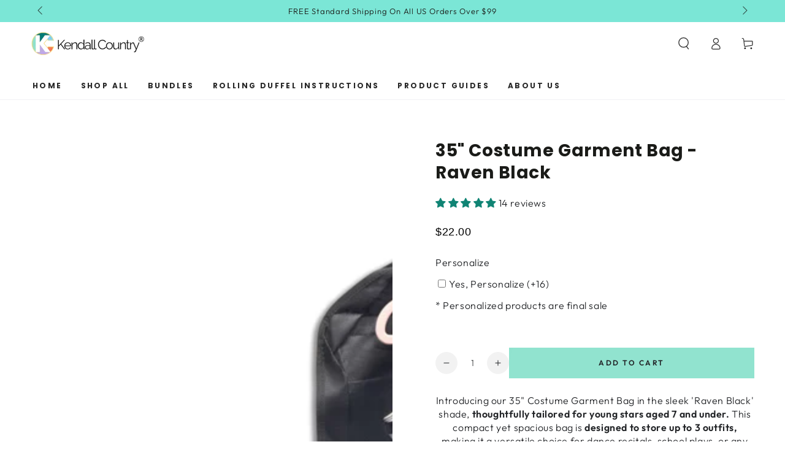

--- FILE ---
content_type: text/html; charset=utf-8
request_url: https://kendallcountry.com/products/costume-garment-bag-raven-small-35
body_size: 54665
content:
<!doctype html>
<html class="no-js" lang="en">
  <head>
    <meta charset="utf-8">
    <meta http-equiv="X-UA-Compatible" content="IE=edge">
    <meta name="viewport" content="width=device-width,initial-scale=1">
    <meta name="theme-color" content="">
    <link rel="canonical" href="https://kendallcountry.com/products/costume-garment-bag-raven-small-35">
    <link rel="preconnect" href="https://cdn.shopify.com" crossorigin><link rel="icon" type="image/png" href="//kendallcountry.com/cdn/shop/files/KC_logo_transparent_background.png?crop=center&height=32&v=1728352785&width=32"><link rel="preconnect" href="https://fonts.shopifycdn.com" crossorigin><title>
      35&quot; Costume Garment Bag - Raven Black &ndash; Kendall Country Co</title><meta name="description" content="Introducing our 35&quot; Costume Garment Bag in the sleek &#39;Raven Black&#39; shade, thoughtfully tailored for young stars aged 7 and under. This compact yet spacious bag is designed to store up to 3 outfits, making it a versatile choice for dance recitals, school plays, or any special occasion where little performers take the st">

<meta property="og:site_name" content="Kendall Country Co">
<meta property="og:url" content="https://kendallcountry.com/products/costume-garment-bag-raven-small-35">
<meta property="og:title" content="35&quot; Costume Garment Bag - Raven Black">
<meta property="og:type" content="product">
<meta property="og:description" content="Introducing our 35&quot; Costume Garment Bag in the sleek &#39;Raven Black&#39; shade, thoughtfully tailored for young stars aged 7 and under. This compact yet spacious bag is designed to store up to 3 outfits, making it a versatile choice for dance recitals, school plays, or any special occasion where little performers take the st"><meta property="og:image" content="http://kendallcountry.com/cdn/shop/products/KC-35GarmentBlack-3.jpg?v=1680382344">
  <meta property="og:image:secure_url" content="https://kendallcountry.com/cdn/shop/products/KC-35GarmentBlack-3.jpg?v=1680382344">
  <meta property="og:image:width" content="3000">
  <meta property="og:image:height" content="3000"><meta property="og:price:amount" content="22.00">
  <meta property="og:price:currency" content="USD"><meta name="twitter:card" content="summary_large_image">
<meta name="twitter:title" content="35&quot; Costume Garment Bag - Raven Black">
<meta name="twitter:description" content="Introducing our 35&quot; Costume Garment Bag in the sleek &#39;Raven Black&#39; shade, thoughtfully tailored for young stars aged 7 and under. This compact yet spacious bag is designed to store up to 3 outfits, making it a versatile choice for dance recitals, school plays, or any special occasion where little performers take the st">


    <script async crossorigin fetchpriority="high" src="/cdn/shopifycloud/importmap-polyfill/es-modules-shim.2.4.0.js"></script>
<script type="importmap">
      {
        "imports": {
          "mdl-scrollsnap": "//kendallcountry.com/cdn/shop/t/27/assets/scrollsnap.js?v=170600829773392310311739385460"
        }
      }
    </script>

    <script src="//kendallcountry.com/cdn/shop/t/27/assets/vendor-v4.js" defer="defer"></script>
    <script src="//kendallcountry.com/cdn/shop/t/27/assets/pubsub.js?v=64530984355039965911739385460" defer="defer"></script>
    <script src="//kendallcountry.com/cdn/shop/t/27/assets/global.js?v=156804305448891778601739385459" defer="defer"></script>
    <script src="//kendallcountry.com/cdn/shop/t/27/assets/modules-basis.js?v=92194030410068619331739385460" defer="defer"></script>

    <script>window.performance && window.performance.mark && window.performance.mark('shopify.content_for_header.start');</script><meta name="facebook-domain-verification" content="6io4wq5zyb0qq1a9ykioeeq7ajoevq">
<meta name="google-site-verification" content="vRF5NG-l_J8Vm6O9tSOhMrAPdPwt8KWKyuHTgZDKmhY">
<meta id="shopify-digital-wallet" name="shopify-digital-wallet" content="/59455832236/digital_wallets/dialog">
<meta name="shopify-checkout-api-token" content="076080316821ed0134641332ca091c82">
<meta id="in-context-paypal-metadata" data-shop-id="59455832236" data-venmo-supported="false" data-environment="production" data-locale="en_US" data-paypal-v4="true" data-currency="USD">
<link rel="alternate" type="application/json+oembed" href="https://kendallcountry.com/products/costume-garment-bag-raven-small-35.oembed">
<script async="async" src="/checkouts/internal/preloads.js?locale=en-US"></script>
<link rel="preconnect" href="https://shop.app" crossorigin="anonymous">
<script async="async" src="https://shop.app/checkouts/internal/preloads.js?locale=en-US&shop_id=59455832236" crossorigin="anonymous"></script>
<script id="apple-pay-shop-capabilities" type="application/json">{"shopId":59455832236,"countryCode":"US","currencyCode":"USD","merchantCapabilities":["supports3DS"],"merchantId":"gid:\/\/shopify\/Shop\/59455832236","merchantName":"Kendall Country Co","requiredBillingContactFields":["postalAddress","email"],"requiredShippingContactFields":["postalAddress","email"],"shippingType":"shipping","supportedNetworks":["visa","masterCard","amex","discover","elo","jcb"],"total":{"type":"pending","label":"Kendall Country Co","amount":"1.00"},"shopifyPaymentsEnabled":true,"supportsSubscriptions":true}</script>
<script id="shopify-features" type="application/json">{"accessToken":"076080316821ed0134641332ca091c82","betas":["rich-media-storefront-analytics"],"domain":"kendallcountry.com","predictiveSearch":true,"shopId":59455832236,"locale":"en"}</script>
<script>var Shopify = Shopify || {};
Shopify.shop = "kendall-country-co.myshopify.com";
Shopify.locale = "en";
Shopify.currency = {"active":"USD","rate":"1.0"};
Shopify.country = "US";
Shopify.theme = {"name":"Updated copy of Be Yours_opt","id":140281905324,"schema_name":"Be Yours","schema_version":"8.1.1","theme_store_id":1399,"role":"main"};
Shopify.theme.handle = "null";
Shopify.theme.style = {"id":null,"handle":null};
Shopify.cdnHost = "kendallcountry.com/cdn";
Shopify.routes = Shopify.routes || {};
Shopify.routes.root = "/";</script>
<script type="module">!function(o){(o.Shopify=o.Shopify||{}).modules=!0}(window);</script>
<script>!function(o){function n(){var o=[];function n(){o.push(Array.prototype.slice.apply(arguments))}return n.q=o,n}var t=o.Shopify=o.Shopify||{};t.loadFeatures=n(),t.autoloadFeatures=n()}(window);</script>
<script>
  window.ShopifyPay = window.ShopifyPay || {};
  window.ShopifyPay.apiHost = "shop.app\/pay";
  window.ShopifyPay.redirectState = null;
</script>
<script id="shop-js-analytics" type="application/json">{"pageType":"product"}</script>
<script defer="defer" async type="module" src="//kendallcountry.com/cdn/shopifycloud/shop-js/modules/v2/client.init-shop-cart-sync_BT-GjEfc.en.esm.js"></script>
<script defer="defer" async type="module" src="//kendallcountry.com/cdn/shopifycloud/shop-js/modules/v2/chunk.common_D58fp_Oc.esm.js"></script>
<script defer="defer" async type="module" src="//kendallcountry.com/cdn/shopifycloud/shop-js/modules/v2/chunk.modal_xMitdFEc.esm.js"></script>
<script type="module">
  await import("//kendallcountry.com/cdn/shopifycloud/shop-js/modules/v2/client.init-shop-cart-sync_BT-GjEfc.en.esm.js");
await import("//kendallcountry.com/cdn/shopifycloud/shop-js/modules/v2/chunk.common_D58fp_Oc.esm.js");
await import("//kendallcountry.com/cdn/shopifycloud/shop-js/modules/v2/chunk.modal_xMitdFEc.esm.js");

  window.Shopify.SignInWithShop?.initShopCartSync?.({"fedCMEnabled":true,"windoidEnabled":true});

</script>
<script>
  window.Shopify = window.Shopify || {};
  if (!window.Shopify.featureAssets) window.Shopify.featureAssets = {};
  window.Shopify.featureAssets['shop-js'] = {"shop-cart-sync":["modules/v2/client.shop-cart-sync_DZOKe7Ll.en.esm.js","modules/v2/chunk.common_D58fp_Oc.esm.js","modules/v2/chunk.modal_xMitdFEc.esm.js"],"init-fed-cm":["modules/v2/client.init-fed-cm_B6oLuCjv.en.esm.js","modules/v2/chunk.common_D58fp_Oc.esm.js","modules/v2/chunk.modal_xMitdFEc.esm.js"],"shop-cash-offers":["modules/v2/client.shop-cash-offers_D2sdYoxE.en.esm.js","modules/v2/chunk.common_D58fp_Oc.esm.js","modules/v2/chunk.modal_xMitdFEc.esm.js"],"shop-login-button":["modules/v2/client.shop-login-button_QeVjl5Y3.en.esm.js","modules/v2/chunk.common_D58fp_Oc.esm.js","modules/v2/chunk.modal_xMitdFEc.esm.js"],"pay-button":["modules/v2/client.pay-button_DXTOsIq6.en.esm.js","modules/v2/chunk.common_D58fp_Oc.esm.js","modules/v2/chunk.modal_xMitdFEc.esm.js"],"shop-button":["modules/v2/client.shop-button_DQZHx9pm.en.esm.js","modules/v2/chunk.common_D58fp_Oc.esm.js","modules/v2/chunk.modal_xMitdFEc.esm.js"],"avatar":["modules/v2/client.avatar_BTnouDA3.en.esm.js"],"init-windoid":["modules/v2/client.init-windoid_CR1B-cfM.en.esm.js","modules/v2/chunk.common_D58fp_Oc.esm.js","modules/v2/chunk.modal_xMitdFEc.esm.js"],"init-shop-for-new-customer-accounts":["modules/v2/client.init-shop-for-new-customer-accounts_C_vY_xzh.en.esm.js","modules/v2/client.shop-login-button_QeVjl5Y3.en.esm.js","modules/v2/chunk.common_D58fp_Oc.esm.js","modules/v2/chunk.modal_xMitdFEc.esm.js"],"init-shop-email-lookup-coordinator":["modules/v2/client.init-shop-email-lookup-coordinator_BI7n9ZSv.en.esm.js","modules/v2/chunk.common_D58fp_Oc.esm.js","modules/v2/chunk.modal_xMitdFEc.esm.js"],"init-shop-cart-sync":["modules/v2/client.init-shop-cart-sync_BT-GjEfc.en.esm.js","modules/v2/chunk.common_D58fp_Oc.esm.js","modules/v2/chunk.modal_xMitdFEc.esm.js"],"shop-toast-manager":["modules/v2/client.shop-toast-manager_DiYdP3xc.en.esm.js","modules/v2/chunk.common_D58fp_Oc.esm.js","modules/v2/chunk.modal_xMitdFEc.esm.js"],"init-customer-accounts":["modules/v2/client.init-customer-accounts_D9ZNqS-Q.en.esm.js","modules/v2/client.shop-login-button_QeVjl5Y3.en.esm.js","modules/v2/chunk.common_D58fp_Oc.esm.js","modules/v2/chunk.modal_xMitdFEc.esm.js"],"init-customer-accounts-sign-up":["modules/v2/client.init-customer-accounts-sign-up_iGw4briv.en.esm.js","modules/v2/client.shop-login-button_QeVjl5Y3.en.esm.js","modules/v2/chunk.common_D58fp_Oc.esm.js","modules/v2/chunk.modal_xMitdFEc.esm.js"],"shop-follow-button":["modules/v2/client.shop-follow-button_CqMgW2wH.en.esm.js","modules/v2/chunk.common_D58fp_Oc.esm.js","modules/v2/chunk.modal_xMitdFEc.esm.js"],"checkout-modal":["modules/v2/client.checkout-modal_xHeaAweL.en.esm.js","modules/v2/chunk.common_D58fp_Oc.esm.js","modules/v2/chunk.modal_xMitdFEc.esm.js"],"shop-login":["modules/v2/client.shop-login_D91U-Q7h.en.esm.js","modules/v2/chunk.common_D58fp_Oc.esm.js","modules/v2/chunk.modal_xMitdFEc.esm.js"],"lead-capture":["modules/v2/client.lead-capture_BJmE1dJe.en.esm.js","modules/v2/chunk.common_D58fp_Oc.esm.js","modules/v2/chunk.modal_xMitdFEc.esm.js"],"payment-terms":["modules/v2/client.payment-terms_Ci9AEqFq.en.esm.js","modules/v2/chunk.common_D58fp_Oc.esm.js","modules/v2/chunk.modal_xMitdFEc.esm.js"]};
</script>
<script>(function() {
  var isLoaded = false;
  function asyncLoad() {
    if (isLoaded) return;
    isLoaded = true;
    var urls = ["https:\/\/d1639lhkj5l89m.cloudfront.net\/js\/storefront\/uppromote.js?shop=kendall-country-co.myshopify.com","\/\/d1liekpayvooaz.cloudfront.net\/apps\/customizery\/customizery.js?shop=kendall-country-co.myshopify.com"];
    for (var i = 0; i < urls.length; i++) {
      var s = document.createElement('script');
      s.type = 'text/javascript';
      s.async = true;
      s.src = urls[i];
      var x = document.getElementsByTagName('script')[0];
      x.parentNode.insertBefore(s, x);
    }
  };
  if(window.attachEvent) {
    window.attachEvent('onload', asyncLoad);
  } else {
    window.addEventListener('load', asyncLoad, false);
  }
})();</script>
<script id="__st">var __st={"a":59455832236,"offset":-18000,"reqid":"3bddaad1-2f8b-4f3b-b801-c17392c6c50d-1769084864","pageurl":"kendallcountry.com\/products\/costume-garment-bag-raven-small-35","u":"5a915bf35e9b","p":"product","rtyp":"product","rid":7567050375340};</script>
<script>window.ShopifyPaypalV4VisibilityTracking = true;</script>
<script id="captcha-bootstrap">!function(){'use strict';const t='contact',e='account',n='new_comment',o=[[t,t],['blogs',n],['comments',n],[t,'customer']],c=[[e,'customer_login'],[e,'guest_login'],[e,'recover_customer_password'],[e,'create_customer']],r=t=>t.map((([t,e])=>`form[action*='/${t}']:not([data-nocaptcha='true']) input[name='form_type'][value='${e}']`)).join(','),a=t=>()=>t?[...document.querySelectorAll(t)].map((t=>t.form)):[];function s(){const t=[...o],e=r(t);return a(e)}const i='password',u='form_key',d=['recaptcha-v3-token','g-recaptcha-response','h-captcha-response',i],f=()=>{try{return window.sessionStorage}catch{return}},m='__shopify_v',_=t=>t.elements[u];function p(t,e,n=!1){try{const o=window.sessionStorage,c=JSON.parse(o.getItem(e)),{data:r}=function(t){const{data:e,action:n}=t;return t[m]||n?{data:e,action:n}:{data:t,action:n}}(c);for(const[e,n]of Object.entries(r))t.elements[e]&&(t.elements[e].value=n);n&&o.removeItem(e)}catch(o){console.error('form repopulation failed',{error:o})}}const l='form_type',E='cptcha';function T(t){t.dataset[E]=!0}const w=window,h=w.document,L='Shopify',v='ce_forms',y='captcha';let A=!1;((t,e)=>{const n=(g='f06e6c50-85a8-45c8-87d0-21a2b65856fe',I='https://cdn.shopify.com/shopifycloud/storefront-forms-hcaptcha/ce_storefront_forms_captcha_hcaptcha.v1.5.2.iife.js',D={infoText:'Protected by hCaptcha',privacyText:'Privacy',termsText:'Terms'},(t,e,n)=>{const o=w[L][v],c=o.bindForm;if(c)return c(t,g,e,D).then(n);var r;o.q.push([[t,g,e,D],n]),r=I,A||(h.body.append(Object.assign(h.createElement('script'),{id:'captcha-provider',async:!0,src:r})),A=!0)});var g,I,D;w[L]=w[L]||{},w[L][v]=w[L][v]||{},w[L][v].q=[],w[L][y]=w[L][y]||{},w[L][y].protect=function(t,e){n(t,void 0,e),T(t)},Object.freeze(w[L][y]),function(t,e,n,w,h,L){const[v,y,A,g]=function(t,e,n){const i=e?o:[],u=t?c:[],d=[...i,...u],f=r(d),m=r(i),_=r(d.filter((([t,e])=>n.includes(e))));return[a(f),a(m),a(_),s()]}(w,h,L),I=t=>{const e=t.target;return e instanceof HTMLFormElement?e:e&&e.form},D=t=>v().includes(t);t.addEventListener('submit',(t=>{const e=I(t);if(!e)return;const n=D(e)&&!e.dataset.hcaptchaBound&&!e.dataset.recaptchaBound,o=_(e),c=g().includes(e)&&(!o||!o.value);(n||c)&&t.preventDefault(),c&&!n&&(function(t){try{if(!f())return;!function(t){const e=f();if(!e)return;const n=_(t);if(!n)return;const o=n.value;o&&e.removeItem(o)}(t);const e=Array.from(Array(32),(()=>Math.random().toString(36)[2])).join('');!function(t,e){_(t)||t.append(Object.assign(document.createElement('input'),{type:'hidden',name:u})),t.elements[u].value=e}(t,e),function(t,e){const n=f();if(!n)return;const o=[...t.querySelectorAll(`input[type='${i}']`)].map((({name:t})=>t)),c=[...d,...o],r={};for(const[a,s]of new FormData(t).entries())c.includes(a)||(r[a]=s);n.setItem(e,JSON.stringify({[m]:1,action:t.action,data:r}))}(t,e)}catch(e){console.error('failed to persist form',e)}}(e),e.submit())}));const S=(t,e)=>{t&&!t.dataset[E]&&(n(t,e.some((e=>e===t))),T(t))};for(const o of['focusin','change'])t.addEventListener(o,(t=>{const e=I(t);D(e)&&S(e,y())}));const B=e.get('form_key'),M=e.get(l),P=B&&M;t.addEventListener('DOMContentLoaded',(()=>{const t=y();if(P)for(const e of t)e.elements[l].value===M&&p(e,B);[...new Set([...A(),...v().filter((t=>'true'===t.dataset.shopifyCaptcha))])].forEach((e=>S(e,t)))}))}(h,new URLSearchParams(w.location.search),n,t,e,['guest_login'])})(!0,!0)}();</script>
<script integrity="sha256-4kQ18oKyAcykRKYeNunJcIwy7WH5gtpwJnB7kiuLZ1E=" data-source-attribution="shopify.loadfeatures" defer="defer" src="//kendallcountry.com/cdn/shopifycloud/storefront/assets/storefront/load_feature-a0a9edcb.js" crossorigin="anonymous"></script>
<script crossorigin="anonymous" defer="defer" src="//kendallcountry.com/cdn/shopifycloud/storefront/assets/shopify_pay/storefront-65b4c6d7.js?v=20250812"></script>
<script data-source-attribution="shopify.dynamic_checkout.dynamic.init">var Shopify=Shopify||{};Shopify.PaymentButton=Shopify.PaymentButton||{isStorefrontPortableWallets:!0,init:function(){window.Shopify.PaymentButton.init=function(){};var t=document.createElement("script");t.src="https://kendallcountry.com/cdn/shopifycloud/portable-wallets/latest/portable-wallets.en.js",t.type="module",document.head.appendChild(t)}};
</script>
<script data-source-attribution="shopify.dynamic_checkout.buyer_consent">
  function portableWalletsHideBuyerConsent(e){var t=document.getElementById("shopify-buyer-consent"),n=document.getElementById("shopify-subscription-policy-button");t&&n&&(t.classList.add("hidden"),t.setAttribute("aria-hidden","true"),n.removeEventListener("click",e))}function portableWalletsShowBuyerConsent(e){var t=document.getElementById("shopify-buyer-consent"),n=document.getElementById("shopify-subscription-policy-button");t&&n&&(t.classList.remove("hidden"),t.removeAttribute("aria-hidden"),n.addEventListener("click",e))}window.Shopify?.PaymentButton&&(window.Shopify.PaymentButton.hideBuyerConsent=portableWalletsHideBuyerConsent,window.Shopify.PaymentButton.showBuyerConsent=portableWalletsShowBuyerConsent);
</script>
<script data-source-attribution="shopify.dynamic_checkout.cart.bootstrap">document.addEventListener("DOMContentLoaded",(function(){function t(){return document.querySelector("shopify-accelerated-checkout-cart, shopify-accelerated-checkout")}if(t())Shopify.PaymentButton.init();else{new MutationObserver((function(e,n){t()&&(Shopify.PaymentButton.init(),n.disconnect())})).observe(document.body,{childList:!0,subtree:!0})}}));
</script>
<link id="shopify-accelerated-checkout-styles" rel="stylesheet" media="screen" href="https://kendallcountry.com/cdn/shopifycloud/portable-wallets/latest/accelerated-checkout-backwards-compat.css" crossorigin="anonymous">
<style id="shopify-accelerated-checkout-cart">
        #shopify-buyer-consent {
  margin-top: 1em;
  display: inline-block;
  width: 100%;
}

#shopify-buyer-consent.hidden {
  display: none;
}

#shopify-subscription-policy-button {
  background: none;
  border: none;
  padding: 0;
  text-decoration: underline;
  font-size: inherit;
  cursor: pointer;
}

#shopify-subscription-policy-button::before {
  box-shadow: none;
}

      </style>
<script id="sections-script" data-sections="header" defer="defer" src="//kendallcountry.com/cdn/shop/t/27/compiled_assets/scripts.js?v=3049"></script>
<script>window.performance && window.performance.mark && window.performance.mark('shopify.content_for_header.end');</script><style data-shopify>@font-face {
  font-family: Outfit;
  font-weight: 300;
  font-style: normal;
  font-display: swap;
  src: url("//kendallcountry.com/cdn/fonts/outfit/outfit_n3.8c97ae4c4fac7c2ea467a6dc784857f4de7e0e37.woff2") format("woff2"),
       url("//kendallcountry.com/cdn/fonts/outfit/outfit_n3.b50a189ccde91f9bceee88f207c18c09f0b62a7b.woff") format("woff");
}

  @font-face {
  font-family: Outfit;
  font-weight: 600;
  font-style: normal;
  font-display: swap;
  src: url("//kendallcountry.com/cdn/fonts/outfit/outfit_n6.dfcbaa80187851df2e8384061616a8eaa1702fdc.woff2") format("woff2"),
       url("//kendallcountry.com/cdn/fonts/outfit/outfit_n6.88384e9fc3e36038624caccb938f24ea8008a91d.woff") format("woff");
}

  
  
  @font-face {
  font-family: Poppins;
  font-weight: 700;
  font-style: normal;
  font-display: swap;
  src: url("//kendallcountry.com/cdn/fonts/poppins/poppins_n7.56758dcf284489feb014a026f3727f2f20a54626.woff2") format("woff2"),
       url("//kendallcountry.com/cdn/fonts/poppins/poppins_n7.f34f55d9b3d3205d2cd6f64955ff4b36f0cfd8da.woff") format("woff");
}

  @font-face {
  font-family: Poppins;
  font-weight: 600;
  font-style: normal;
  font-display: swap;
  src: url("//kendallcountry.com/cdn/fonts/poppins/poppins_n6.aa29d4918bc243723d56b59572e18228ed0786f6.woff2") format("woff2"),
       url("//kendallcountry.com/cdn/fonts/poppins/poppins_n6.5f815d845fe073750885d5b7e619ee00e8111208.woff") format("woff");
}


  :root {
    --font-body-family: Outfit, sans-serif;
    --font-body-style: normal;
    --font-body-weight: 300;

    --font-heading-family: Poppins, sans-serif;
    --font-heading-style: normal;
    --font-heading-weight: 700;

    --font-body-scale: 1.0;
    --font-heading-scale: 1.0;

    --font-navigation-family: var(--font-heading-family);
    --font-navigation-size: 12px;
    --font-navigation-weight: var(--font-heading-weight);
    --font-button-family: var(--font-body-family);
    --font-button-size: 12px;
    --font-button-baseline: 0rem;
    --font-price-family: var(--font-heading-family);
    --font-price-scale: var(--font-heading-scale);

    --color-base-text: 33, 35, 38;
    --color-base-background: 255, 255, 255;
    --color-base-solid-button-labels: 33, 35, 38;
    --color-base-outline-button-labels: 26, 27, 24;
    --color-base-accent: 145, 227, 207;
    --color-base-heading: 26, 27, 24;
    --color-base-border: 210, 213, 217;
    --color-placeholder: 255, 255, 255;
    --color-overlay: 255, 255, 255;
    --color-keyboard-focus: 135, 173, 245;
    --color-shadow: 168, 232, 226;
    --shadow-opacity: 1;

    --color-background-dark: 235, 235, 235;
    --color-price: #1a1b18;
    --color-sale-price: #d72c0d;
    --color-sale-badge-background: #d72c0d;
    --color-reviews: #b6a2db;
    --color-critical: #d72c0d;
    --color-success: #008060;
    --color-highlight: 187, 255, 0;

    --payment-terms-background-color: #ffffff;
    --page-width: 130rem;
    --page-width-margin: 0rem;

    --card-color-scheme: var(--color-placeholder);
    --card-text-alignment: left;
    --card-flex-alignment: flex-left;
    --card-image-padding: 0px;
    --card-border-width: 0px;
    --card-radius: 0px;
    --card-shadow-horizontal-offset: 0px;
    --card-shadow-vertical-offset: 0px;
    
    --button-radius: 0px;
    --button-border-width: 1px;
    --button-shadow-horizontal-offset: 0px;
    --button-shadow-vertical-offset: 0px;

    --spacing-sections-desktop: 0px;
    --spacing-sections-mobile: 0px;

    --gradient-free-ship-progress: linear-gradient(325deg,#F9423A 0,#F1E04D 100%);
    --gradient-free-ship-complete: linear-gradient(325deg, #049cff 0, #35ee7a 100%);

    --plabel-price-tag-color: #000000;
    --plabel-price-tag-background: #d1d5db;
    --plabel-price-tag-height: 2.5rem;

    --swatch-outline-color: #f4f6f8;
  }

  *,
  *::before,
  *::after {
    box-sizing: inherit;
  }

  html {
    box-sizing: border-box;
    font-size: calc(var(--font-body-scale) * 62.5%);
    height: 100%;
  }

  body {
    min-height: 100%;
    margin: 0;
    font-size: 1.5rem;
    letter-spacing: 0.06rem;
    line-height: calc(1 + 0.8 / var(--font-body-scale));
    font-family: var(--font-body-family);
    font-style: var(--font-body-style);
    font-weight: var(--font-body-weight);
  }

  @media screen and (min-width: 750px) {
    body {
      font-size: 1.6rem;
    }
  }</style><link href="//kendallcountry.com/cdn/shop/t/27/assets/base.css?v=173533254035952680731739385459" rel="stylesheet" type="text/css" media="all" /><link rel="stylesheet" href="//kendallcountry.com/cdn/shop/t/27/assets/apps.css?v=58555770612562691921739385459" media="print" fetchpriority="low" onload="this.media='all'"><link rel="preload" as="font" href="//kendallcountry.com/cdn/fonts/outfit/outfit_n3.8c97ae4c4fac7c2ea467a6dc784857f4de7e0e37.woff2" type="font/woff2" crossorigin><link rel="preload" as="font" href="//kendallcountry.com/cdn/fonts/poppins/poppins_n7.56758dcf284489feb014a026f3727f2f20a54626.woff2" type="font/woff2" crossorigin><link rel="stylesheet" href="//kendallcountry.com/cdn/shop/t/27/assets/component-predictive-search.css?v=94320327991181004901739385459" media="print" onload="this.media='all'"><link rel="stylesheet" href="//kendallcountry.com/cdn/shop/t/27/assets/component-quick-view.css?v=161742497119562552051739385459" media="print" onload="this.media='all'"><link rel="stylesheet" href="//kendallcountry.com/cdn/shop/t/27/assets/component-color-swatches.css?v=147375175252346861151739385459" media="print" onload="this.media='all'"><script>
  document.documentElement.classList.replace('no-js', 'js');

  window.theme = window.theme || {};

  theme.routes = {
    root_url: '/',
    cart_url: '/cart',
    cart_add_url: '/cart/add',
    cart_change_url: '/cart/change',
    cart_update_url: '/cart/update',
    search_url: '/search',
    predictive_search_url: '/search/suggest'
  };

  theme.cartStrings = {
    error: `There was an error while updating your cart. Please try again.`,
    quantityError: `You can only add [quantity] of this item to your cart.`
  };

  theme.variantStrings = {
    addToCart: `Add to cart`,
    soldOut: `Sold out`,
    unavailable: `Unavailable`,
    preOrder: `Pre-order`
  };

  theme.accessibilityStrings = {
    imageAvailable: `Image [index] is now available in gallery view`,
    shareSuccess: `Link copied to clipboard!`
  }

  theme.dateStrings = {
    d: `D`,
    day: `Day`,
    days: `Days`,
    hour: `Hour`,
    hours: `Hours`,
    minute: `Min`,
    minutes: `Mins`,
    second: `Sec`,
    seconds: `Secs`
  };theme.shopSettings = {
    moneyFormat: "${{amount}}",
    isoCode: "USD",
    cartDrawer: true,
    currencyCode: false,
    giftwrapRate: 'product'
  };

  theme.settings = {
    themeName: 'Be Yours',
    themeVersion: '8.1.1',
    agencyId: ''
  };

  /*! (c) Andrea Giammarchi @webreflection ISC */
  !function(){"use strict";var e=function(e,t){var n=function(e){for(var t=0,n=e.length;t<n;t++)r(e[t])},r=function(e){var t=e.target,n=e.attributeName,r=e.oldValue;t.attributeChangedCallback(n,r,t.getAttribute(n))};return function(o,a){var l=o.constructor.observedAttributes;return l&&e(a).then((function(){new t(n).observe(o,{attributes:!0,attributeOldValue:!0,attributeFilter:l});for(var e=0,a=l.length;e<a;e++)o.hasAttribute(l[e])&&r({target:o,attributeName:l[e],oldValue:null})})),o}};function t(e,t){(null==t||t>e.length)&&(t=e.length);for(var n=0,r=new Array(t);n<t;n++)r[n]=e[n];return r}function n(e,n){var r="undefined"!=typeof Symbol&&e[Symbol.iterator]||e["@@iterator"];if(!r){if(Array.isArray(e)||(r=function(e,n){if(e){if("string"==typeof e)return t(e,n);var r=Object.prototype.toString.call(e).slice(8,-1);return"Object"===r&&e.constructor&&(r=e.constructor.name),"Map"===r||"Set"===r?Array.from(e):"Arguments"===r||/^(?:Ui|I)nt(?:8|16|32)(?:Clamped)?Array$/.test(r)?t(e,n):void 0}}(e))||n&&e&&"number"==typeof e.length){r&&(e=r);var o=0,a=function(){};return{s:a,n:function(){return o>=e.length?{done:!0}:{done:!1,value:e[o++]}},e:function(e){throw e},f:a}}throw new TypeError("Invalid attempt to iterate non-iterable instance.\nIn order to be iterable, non-array objects must have a [Symbol.iterator]() method.")}var l,i=!0,u=!1;return{s:function(){r=r.call(e)},n:function(){var e=r.next();return i=e.done,e},e:function(e){u=!0,l=e},f:function(){try{i||null==r.return||r.return()}finally{if(u)throw l}}}}
  /*! (c) Andrea Giammarchi - ISC */var r=!0,o=!1,a="querySelectorAll",l="querySelectorAll",i=self,u=i.document,c=i.Element,s=i.MutationObserver,f=i.Set,d=i.WeakMap,h=function(e){return l in e},v=[].filter,g=function(e){var t=new d,i=function(n,r){var o;if(r)for(var a,l=function(e){return e.matches||e.webkitMatchesSelector||e.msMatchesSelector}(n),i=0,u=p.length;i<u;i++)l.call(n,a=p[i])&&(t.has(n)||t.set(n,new f),(o=t.get(n)).has(a)||(o.add(a),e.handle(n,r,a)));else t.has(n)&&(o=t.get(n),t.delete(n),o.forEach((function(t){e.handle(n,r,t)})))},g=function(e){for(var t=!(arguments.length>1&&void 0!==arguments[1])||arguments[1],n=0,r=e.length;n<r;n++)i(e[n],t)},p=e.query,y=e.root||u,m=function(e){var t=arguments.length>1&&void 0!==arguments[1]?arguments[1]:document,l=arguments.length>2&&void 0!==arguments[2]?arguments[2]:MutationObserver,i=arguments.length>3&&void 0!==arguments[3]?arguments[3]:["*"],u=function t(o,l,i,u,c,s){var f,d=n(o);try{for(d.s();!(f=d.n()).done;){var h=f.value;(s||a in h)&&(c?i.has(h)||(i.add(h),u.delete(h),e(h,c)):u.has(h)||(u.add(h),i.delete(h),e(h,c)),s||t(h[a](l),l,i,u,c,r))}}catch(e){d.e(e)}finally{d.f()}},c=new l((function(e){if(i.length){var t,a=i.join(","),l=new Set,c=new Set,s=n(e);try{for(s.s();!(t=s.n()).done;){var f=t.value,d=f.addedNodes,h=f.removedNodes;u(h,a,l,c,o,o),u(d,a,l,c,r,o)}}catch(e){s.e(e)}finally{s.f()}}})),s=c.observe;return(c.observe=function(e){return s.call(c,e,{subtree:r,childList:r})})(t),c}(i,y,s,p),b=c.prototype.attachShadow;return b&&(c.prototype.attachShadow=function(e){var t=b.call(this,e);return m.observe(t),t}),p.length&&g(y[l](p)),{drop:function(e){for(var n=0,r=e.length;n<r;n++)t.delete(e[n])},flush:function(){for(var e=m.takeRecords(),t=0,n=e.length;t<n;t++)g(v.call(e[t].removedNodes,h),!1),g(v.call(e[t].addedNodes,h),!0)},observer:m,parse:g}},p=self,y=p.document,m=p.Map,b=p.MutationObserver,w=p.Object,E=p.Set,S=p.WeakMap,A=p.Element,M=p.HTMLElement,O=p.Node,N=p.Error,C=p.TypeError,T=p.Reflect,q=w.defineProperty,I=w.keys,D=w.getOwnPropertyNames,L=w.setPrototypeOf,P=!self.customElements,k=function(e){for(var t=I(e),n=[],r=t.length,o=0;o<r;o++)n[o]=e[t[o]],delete e[t[o]];return function(){for(var o=0;o<r;o++)e[t[o]]=n[o]}};if(P){var x=function(){var e=this.constructor;if(!$.has(e))throw new C("Illegal constructor");var t=$.get(e);if(W)return z(W,t);var n=H.call(y,t);return z(L(n,e.prototype),t)},H=y.createElement,$=new m,_=new m,j=new m,R=new m,V=[],U=g({query:V,handle:function(e,t,n){var r=j.get(n);if(t&&!r.isPrototypeOf(e)){var o=k(e);W=L(e,r);try{new r.constructor}finally{W=null,o()}}var a="".concat(t?"":"dis","connectedCallback");a in r&&e[a]()}}).parse,W=null,F=function(e){if(!_.has(e)){var t,n=new Promise((function(e){t=e}));_.set(e,{$:n,_:t})}return _.get(e).$},z=e(F,b);q(self,"customElements",{configurable:!0,value:{define:function(e,t){if(R.has(e))throw new N('the name "'.concat(e,'" has already been used with this registry'));$.set(t,e),j.set(e,t.prototype),R.set(e,t),V.push(e),F(e).then((function(){U(y.querySelectorAll(e))})),_.get(e)._(t)},get:function(e){return R.get(e)},whenDefined:F}}),q(x.prototype=M.prototype,"constructor",{value:x}),q(self,"HTMLElement",{configurable:!0,value:x}),q(y,"createElement",{configurable:!0,value:function(e,t){var n=t&&t.is,r=n?R.get(n):R.get(e);return r?new r:H.call(y,e)}}),"isConnected"in O.prototype||q(O.prototype,"isConnected",{configurable:!0,get:function(){return!(this.ownerDocument.compareDocumentPosition(this)&this.DOCUMENT_POSITION_DISCONNECTED)}})}else if(P=!self.customElements.get("extends-li"))try{var B=function e(){return self.Reflect.construct(HTMLLIElement,[],e)};B.prototype=HTMLLIElement.prototype;var G="extends-li";self.customElements.define("extends-li",B,{extends:"li"}),P=y.createElement("li",{is:G}).outerHTML.indexOf(G)<0;var J=self.customElements,K=J.get,Q=J.whenDefined;q(self.customElements,"whenDefined",{configurable:!0,value:function(e){var t=this;return Q.call(this,e).then((function(n){return n||K.call(t,e)}))}})}catch(e){}if(P){var X=function(e){var t=ae.get(e);ve(t.querySelectorAll(this),e.isConnected)},Y=self.customElements,Z=y.createElement,ee=Y.define,te=Y.get,ne=Y.upgrade,re=T||{construct:function(e){return e.call(this)}},oe=re.construct,ae=new S,le=new E,ie=new m,ue=new m,ce=new m,se=new m,fe=[],de=[],he=function(e){return se.get(e)||te.call(Y,e)},ve=g({query:de,handle:function(e,t,n){var r=ce.get(n);if(t&&!r.isPrototypeOf(e)){var o=k(e);be=L(e,r);try{new r.constructor}finally{be=null,o()}}var a="".concat(t?"":"dis","connectedCallback");a in r&&e[a]()}}).parse,ge=g({query:fe,handle:function(e,t){ae.has(e)&&(t?le.add(e):le.delete(e),de.length&&X.call(de,e))}}).parse,pe=A.prototype.attachShadow;pe&&(A.prototype.attachShadow=function(e){var t=pe.call(this,e);return ae.set(this,t),t});var ye=function(e){if(!ue.has(e)){var t,n=new Promise((function(e){t=e}));ue.set(e,{$:n,_:t})}return ue.get(e).$},me=e(ye,b),be=null;D(self).filter((function(e){return/^HTML.*Element$/.test(e)})).forEach((function(e){var t=self[e];function n(){var e=this.constructor;if(!ie.has(e))throw new C("Illegal constructor");var n=ie.get(e),r=n.is,o=n.tag;if(r){if(be)return me(be,r);var a=Z.call(y,o);return a.setAttribute("is",r),me(L(a,e.prototype),r)}return oe.call(this,t,[],e)}q(n.prototype=t.prototype,"constructor",{value:n}),q(self,e,{value:n})})),q(y,"createElement",{configurable:!0,value:function(e,t){var n=t&&t.is;if(n){var r=se.get(n);if(r&&ie.get(r).tag===e)return new r}var o=Z.call(y,e);return n&&o.setAttribute("is",n),o}}),q(Y,"get",{configurable:!0,value:he}),q(Y,"whenDefined",{configurable:!0,value:ye}),q(Y,"upgrade",{configurable:!0,value:function(e){var t=e.getAttribute("is");if(t){var n=se.get(t);if(n)return void me(L(e,n.prototype),t)}ne.call(Y,e)}}),q(Y,"define",{configurable:!0,value:function(e,t,n){if(he(e))throw new N("'".concat(e,"' has already been defined as a custom element"));var r,o=n&&n.extends;ie.set(t,o?{is:e,tag:o}:{is:"",tag:e}),o?(r="".concat(o,'[is="').concat(e,'"]'),ce.set(r,t.prototype),se.set(e,t),de.push(r)):(ee.apply(Y,arguments),fe.push(r=e)),ye(e).then((function(){o?(ve(y.querySelectorAll(r)),le.forEach(X,[r])):ge(y.querySelectorAll(r))})),ue.get(e)._(t)}})}}();
</script>
<!-- BEGIN app block: shopify://apps/judge-me-reviews/blocks/judgeme_core/61ccd3b1-a9f2-4160-9fe9-4fec8413e5d8 --><!-- Start of Judge.me Core -->






<link rel="dns-prefetch" href="https://cdnwidget.judge.me">
<link rel="dns-prefetch" href="https://cdn.judge.me">
<link rel="dns-prefetch" href="https://cdn1.judge.me">
<link rel="dns-prefetch" href="https://api.judge.me">

<script data-cfasync='false' class='jdgm-settings-script'>window.jdgmSettings={"pagination":5,"disable_web_reviews":false,"badge_no_review_text":"No reviews","badge_n_reviews_text":"{{ n }} review/reviews","hide_badge_preview_if_no_reviews":true,"badge_hide_text":false,"enforce_center_preview_badge":false,"widget_title":"Customer Reviews","widget_open_form_text":"Write a review","widget_close_form_text":"Cancel review","widget_refresh_page_text":"Refresh page","widget_summary_text":"Based on {{ number_of_reviews }} review/reviews","widget_no_review_text":"Be the first to write a review","widget_name_field_text":"Display name","widget_verified_name_field_text":"Verified Name (public)","widget_name_placeholder_text":"Display name","widget_required_field_error_text":"This field is required.","widget_email_field_text":"Email address","widget_verified_email_field_text":"Verified Email (private, can not be edited)","widget_email_placeholder_text":"Your email address","widget_email_field_error_text":"Please enter a valid email address.","widget_rating_field_text":"Rating","widget_review_title_field_text":"Review Title","widget_review_title_placeholder_text":"Give your review a title","widget_review_body_field_text":"Review content","widget_review_body_placeholder_text":"Start writing here...","widget_pictures_field_text":"Picture/Video (optional)","widget_submit_review_text":"Submit Review","widget_submit_verified_review_text":"Submit Verified Review","widget_submit_success_msg_with_auto_publish":"Thank you! Please refresh the page in a few moments to see your review. You can remove or edit your review by logging into \u003ca href='https://judge.me/login' target='_blank' rel='nofollow noopener'\u003eJudge.me\u003c/a\u003e","widget_submit_success_msg_no_auto_publish":"Thank you! Your review will be published as soon as it is approved by the shop admin. You can remove or edit your review by logging into \u003ca href='https://judge.me/login' target='_blank' rel='nofollow noopener'\u003eJudge.me\u003c/a\u003e","widget_show_default_reviews_out_of_total_text":"Showing {{ n_reviews_shown }} out of {{ n_reviews }} reviews.","widget_show_all_link_text":"Show all","widget_show_less_link_text":"Show less","widget_author_said_text":"{{ reviewer_name }} said:","widget_days_text":"{{ n }} days ago","widget_weeks_text":"{{ n }} week/weeks ago","widget_months_text":"{{ n }} month/months ago","widget_years_text":"{{ n }} year/years ago","widget_yesterday_text":"Yesterday","widget_today_text":"Today","widget_replied_text":"\u003e\u003e {{ shop_name }} replied:","widget_read_more_text":"Read more","widget_reviewer_name_as_initial":"","widget_rating_filter_color":"#fbcd0a","widget_rating_filter_see_all_text":"See all reviews","widget_sorting_most_recent_text":"Most Recent","widget_sorting_highest_rating_text":"Highest Rating","widget_sorting_lowest_rating_text":"Lowest Rating","widget_sorting_with_pictures_text":"Only Pictures","widget_sorting_most_helpful_text":"Most Helpful","widget_open_question_form_text":"Ask a question","widget_reviews_subtab_text":"Reviews","widget_questions_subtab_text":"Questions","widget_question_label_text":"Question","widget_answer_label_text":"Answer","widget_question_placeholder_text":"Write your question here","widget_submit_question_text":"Submit Question","widget_question_submit_success_text":"Thank you for your question! We will notify you once it gets answered.","verified_badge_text":"Verified","verified_badge_bg_color":"","verified_badge_text_color":"","verified_badge_placement":"left-of-reviewer-name","widget_review_max_height":"","widget_hide_border":false,"widget_social_share":false,"widget_thumb":false,"widget_review_location_show":false,"widget_location_format":"","all_reviews_include_out_of_store_products":true,"all_reviews_out_of_store_text":"(out of store)","all_reviews_pagination":100,"all_reviews_product_name_prefix_text":"about","enable_review_pictures":true,"enable_question_anwser":false,"widget_theme":"default","review_date_format":"mm/dd/yyyy","default_sort_method":"most-recent","widget_product_reviews_subtab_text":"Product Reviews","widget_shop_reviews_subtab_text":"Shop Reviews","widget_other_products_reviews_text":"Reviews for other products","widget_store_reviews_subtab_text":"Store reviews","widget_no_store_reviews_text":"This store hasn't received any reviews yet","widget_web_restriction_product_reviews_text":"This product hasn't received any reviews yet","widget_no_items_text":"No items found","widget_show_more_text":"Show more","widget_write_a_store_review_text":"Write a Store Review","widget_other_languages_heading":"Reviews in Other Languages","widget_translate_review_text":"Translate review to {{ language }}","widget_translating_review_text":"Translating...","widget_show_original_translation_text":"Show original ({{ language }})","widget_translate_review_failed_text":"Review couldn't be translated.","widget_translate_review_retry_text":"Retry","widget_translate_review_try_again_later_text":"Try again later","show_product_url_for_grouped_product":false,"widget_sorting_pictures_first_text":"Pictures First","show_pictures_on_all_rev_page_mobile":false,"show_pictures_on_all_rev_page_desktop":false,"floating_tab_hide_mobile_install_preference":false,"floating_tab_button_name":"★ Reviews","floating_tab_title":"Let customers speak for us","floating_tab_button_color":"","floating_tab_button_background_color":"","floating_tab_url":"","floating_tab_url_enabled":false,"floating_tab_tab_style":"text","all_reviews_text_badge_text":"Customers rate us {{ shop.metafields.judgeme.all_reviews_rating | round: 1 }}/5 based on {{ shop.metafields.judgeme.all_reviews_count }} reviews.","all_reviews_text_badge_text_branded_style":"{{ shop.metafields.judgeme.all_reviews_rating | round: 1 }} out of 5 stars based on {{ shop.metafields.judgeme.all_reviews_count }} reviews","is_all_reviews_text_badge_a_link":false,"show_stars_for_all_reviews_text_badge":false,"all_reviews_text_badge_url":"","all_reviews_text_style":"branded","all_reviews_text_color_style":"judgeme_brand_color","all_reviews_text_color":"#108474","all_reviews_text_show_jm_brand":false,"featured_carousel_show_header":true,"featured_carousel_title":"Let customers speak for us","testimonials_carousel_title":"Customers are saying","videos_carousel_title":"Real customer stories","cards_carousel_title":"Customers are saying","featured_carousel_count_text":"from {{ n }} reviews","featured_carousel_add_link_to_all_reviews_page":false,"featured_carousel_url":"","featured_carousel_show_images":true,"featured_carousel_autoslide_interval":5,"featured_carousel_arrows_on_the_sides":false,"featured_carousel_height":250,"featured_carousel_width":80,"featured_carousel_image_size":0,"featured_carousel_image_height":250,"featured_carousel_arrow_color":"#eeeeee","verified_count_badge_style":"branded","verified_count_badge_orientation":"horizontal","verified_count_badge_color_style":"judgeme_brand_color","verified_count_badge_color":"#108474","is_verified_count_badge_a_link":false,"verified_count_badge_url":"","verified_count_badge_show_jm_brand":true,"widget_rating_preset_default":5,"widget_first_sub_tab":"product-reviews","widget_show_histogram":true,"widget_histogram_use_custom_color":false,"widget_pagination_use_custom_color":false,"widget_star_use_custom_color":false,"widget_verified_badge_use_custom_color":false,"widget_write_review_use_custom_color":false,"picture_reminder_submit_button":"Upload Pictures","enable_review_videos":true,"mute_video_by_default":false,"widget_sorting_videos_first_text":"Videos First","widget_review_pending_text":"Pending","featured_carousel_items_for_large_screen":3,"social_share_options_order":"Facebook,Twitter","remove_microdata_snippet":true,"disable_json_ld":false,"enable_json_ld_products":false,"preview_badge_show_question_text":false,"preview_badge_no_question_text":"No questions","preview_badge_n_question_text":"{{ number_of_questions }} question/questions","qa_badge_show_icon":false,"qa_badge_position":"same-row","remove_judgeme_branding":true,"widget_add_search_bar":false,"widget_search_bar_placeholder":"Search","widget_sorting_verified_only_text":"Verified only","featured_carousel_theme":"default","featured_carousel_show_rating":true,"featured_carousel_show_title":true,"featured_carousel_show_body":true,"featured_carousel_show_date":false,"featured_carousel_show_reviewer":true,"featured_carousel_show_product":false,"featured_carousel_header_background_color":"#108474","featured_carousel_header_text_color":"#ffffff","featured_carousel_name_product_separator":"reviewed","featured_carousel_full_star_background":"#108474","featured_carousel_empty_star_background":"#dadada","featured_carousel_vertical_theme_background":"#f9fafb","featured_carousel_verified_badge_enable":true,"featured_carousel_verified_badge_color":"#108474","featured_carousel_border_style":"round","featured_carousel_review_line_length_limit":3,"featured_carousel_more_reviews_button_text":"Read more reviews","featured_carousel_view_product_button_text":"View product","all_reviews_page_load_reviews_on":"scroll","all_reviews_page_load_more_text":"Load More Reviews","disable_fb_tab_reviews":false,"enable_ajax_cdn_cache":false,"widget_advanced_speed_features":5,"widget_public_name_text":"displayed publicly like","default_reviewer_name":"John Smith","default_reviewer_name_has_non_latin":true,"widget_reviewer_anonymous":"Anonymous","medals_widget_title":"Judge.me Review Medals","medals_widget_background_color":"#f9fafb","medals_widget_position":"footer_all_pages","medals_widget_border_color":"#f9fafb","medals_widget_verified_text_position":"left","medals_widget_use_monochromatic_version":false,"medals_widget_elements_color":"#108474","show_reviewer_avatar":true,"widget_invalid_yt_video_url_error_text":"Not a YouTube video URL","widget_max_length_field_error_text":"Please enter no more than {0} characters.","widget_show_country_flag":false,"widget_show_collected_via_shop_app":true,"widget_verified_by_shop_badge_style":"light","widget_verified_by_shop_text":"Verified by Shop","widget_show_photo_gallery":false,"widget_load_with_code_splitting":true,"widget_ugc_install_preference":false,"widget_ugc_title":"Made by us, Shared by you","widget_ugc_subtitle":"Tag us to see your picture featured in our page","widget_ugc_arrows_color":"#ffffff","widget_ugc_primary_button_text":"Buy Now","widget_ugc_primary_button_background_color":"#108474","widget_ugc_primary_button_text_color":"#ffffff","widget_ugc_primary_button_border_width":"0","widget_ugc_primary_button_border_style":"none","widget_ugc_primary_button_border_color":"#108474","widget_ugc_primary_button_border_radius":"25","widget_ugc_secondary_button_text":"Load More","widget_ugc_secondary_button_background_color":"#ffffff","widget_ugc_secondary_button_text_color":"#108474","widget_ugc_secondary_button_border_width":"2","widget_ugc_secondary_button_border_style":"solid","widget_ugc_secondary_button_border_color":"#108474","widget_ugc_secondary_button_border_radius":"25","widget_ugc_reviews_button_text":"View Reviews","widget_ugc_reviews_button_background_color":"#ffffff","widget_ugc_reviews_button_text_color":"#108474","widget_ugc_reviews_button_border_width":"2","widget_ugc_reviews_button_border_style":"solid","widget_ugc_reviews_button_border_color":"#108474","widget_ugc_reviews_button_border_radius":"25","widget_ugc_reviews_button_link_to":"judgeme-reviews-page","widget_ugc_show_post_date":true,"widget_ugc_max_width":"800","widget_rating_metafield_value_type":true,"widget_primary_color":"#108474","widget_enable_secondary_color":false,"widget_secondary_color":"#edf5f5","widget_summary_average_rating_text":"{{ average_rating }} out of 5","widget_media_grid_title":"Customer photos \u0026 videos","widget_media_grid_see_more_text":"See more","widget_round_style":false,"widget_show_product_medals":true,"widget_verified_by_judgeme_text":"Verified by Judge.me","widget_show_store_medals":true,"widget_verified_by_judgeme_text_in_store_medals":"Verified by Judge.me","widget_media_field_exceed_quantity_message":"Sorry, we can only accept {{ max_media }} for one review.","widget_media_field_exceed_limit_message":"{{ file_name }} is too large, please select a {{ media_type }} less than {{ size_limit }}MB.","widget_review_submitted_text":"Review Submitted!","widget_question_submitted_text":"Question Submitted!","widget_close_form_text_question":"Cancel","widget_write_your_answer_here_text":"Write your answer here","widget_enabled_branded_link":true,"widget_show_collected_by_judgeme":false,"widget_reviewer_name_color":"","widget_write_review_text_color":"","widget_write_review_bg_color":"","widget_collected_by_judgeme_text":"collected by Judge.me","widget_pagination_type":"standard","widget_load_more_text":"Load More","widget_load_more_color":"#108474","widget_full_review_text":"Full Review","widget_read_more_reviews_text":"Read More Reviews","widget_read_questions_text":"Read Questions","widget_questions_and_answers_text":"Questions \u0026 Answers","widget_verified_by_text":"Verified by","widget_verified_text":"Verified","widget_number_of_reviews_text":"{{ number_of_reviews }} reviews","widget_back_button_text":"Back","widget_next_button_text":"Next","widget_custom_forms_filter_button":"Filters","custom_forms_style":"horizontal","widget_show_review_information":false,"how_reviews_are_collected":"How reviews are collected?","widget_show_review_keywords":false,"widget_gdpr_statement":"How we use your data: We'll only contact you about the review you left, and only if necessary. By submitting your review, you agree to Judge.me's \u003ca href='https://judge.me/terms' target='_blank' rel='nofollow noopener'\u003eterms\u003c/a\u003e, \u003ca href='https://judge.me/privacy' target='_blank' rel='nofollow noopener'\u003eprivacy\u003c/a\u003e and \u003ca href='https://judge.me/content-policy' target='_blank' rel='nofollow noopener'\u003econtent\u003c/a\u003e policies.","widget_multilingual_sorting_enabled":false,"widget_translate_review_content_enabled":false,"widget_translate_review_content_method":"manual","popup_widget_review_selection":"automatically_with_pictures","popup_widget_round_border_style":true,"popup_widget_show_title":true,"popup_widget_show_body":true,"popup_widget_show_reviewer":false,"popup_widget_show_product":true,"popup_widget_show_pictures":true,"popup_widget_use_review_picture":true,"popup_widget_show_on_home_page":true,"popup_widget_show_on_product_page":true,"popup_widget_show_on_collection_page":true,"popup_widget_show_on_cart_page":true,"popup_widget_position":"bottom_left","popup_widget_first_review_delay":5,"popup_widget_duration":5,"popup_widget_interval":5,"popup_widget_review_count":5,"popup_widget_hide_on_mobile":true,"review_snippet_widget_round_border_style":true,"review_snippet_widget_card_color":"#FFFFFF","review_snippet_widget_slider_arrows_background_color":"#FFFFFF","review_snippet_widget_slider_arrows_color":"#000000","review_snippet_widget_star_color":"#108474","show_product_variant":false,"all_reviews_product_variant_label_text":"Variant: ","widget_show_verified_branding":false,"widget_ai_summary_title":"Customers say","widget_ai_summary_disclaimer":"AI-powered review summary based on recent customer reviews","widget_show_ai_summary":false,"widget_show_ai_summary_bg":false,"widget_show_review_title_input":true,"redirect_reviewers_invited_via_email":"external_form","request_store_review_after_product_review":false,"request_review_other_products_in_order":false,"review_form_color_scheme":"default","review_form_corner_style":"square","review_form_star_color":{},"review_form_text_color":"#333333","review_form_background_color":"#ffffff","review_form_field_background_color":"#fafafa","review_form_button_color":{},"review_form_button_text_color":"#ffffff","review_form_modal_overlay_color":"#000000","review_content_screen_title_text":"How would you rate this product?","review_content_introduction_text":"We would love it if you would share a bit about your experience.","store_review_form_title_text":"How would you rate this store?","store_review_form_introduction_text":"We would love it if you would share a bit about your experience.","show_review_guidance_text":true,"one_star_review_guidance_text":"Poor","five_star_review_guidance_text":"Great","customer_information_screen_title_text":"About you","customer_information_introduction_text":"Please tell us more about you.","custom_questions_screen_title_text":"Your experience in more detail","custom_questions_introduction_text":"Here are a few questions to help us understand more about your experience.","review_submitted_screen_title_text":"Thanks for your review!","review_submitted_screen_thank_you_text":"We are processing it and it will appear on the store soon.","review_submitted_screen_email_verification_text":"Please confirm your email by clicking the link we just sent you. This helps us keep reviews authentic.","review_submitted_request_store_review_text":"Would you like to share your experience of shopping with us?","review_submitted_review_other_products_text":"Would you like to review these products?","store_review_screen_title_text":"Would you like to share your experience of shopping with us?","store_review_introduction_text":"We value your feedback and use it to improve. Please share any thoughts or suggestions you have.","reviewer_media_screen_title_picture_text":"Share a picture","reviewer_media_introduction_picture_text":"Upload a photo to support your review.","reviewer_media_screen_title_video_text":"Share a video","reviewer_media_introduction_video_text":"Upload a video to support your review.","reviewer_media_screen_title_picture_or_video_text":"Share a picture or video","reviewer_media_introduction_picture_or_video_text":"Upload a photo or video to support your review.","reviewer_media_youtube_url_text":"Paste your Youtube URL here","advanced_settings_next_step_button_text":"Next","advanced_settings_close_review_button_text":"Close","modal_write_review_flow":false,"write_review_flow_required_text":"Required","write_review_flow_privacy_message_text":"We respect your privacy.","write_review_flow_anonymous_text":"Post review as anonymous","write_review_flow_visibility_text":"This won't be visible to other customers.","write_review_flow_multiple_selection_help_text":"Select as many as you like","write_review_flow_single_selection_help_text":"Select one option","write_review_flow_required_field_error_text":"This field is required","write_review_flow_invalid_email_error_text":"Please enter a valid email address","write_review_flow_max_length_error_text":"Max. {{ max_length }} characters.","write_review_flow_media_upload_text":"\u003cb\u003eClick to upload\u003c/b\u003e or drag and drop","write_review_flow_gdpr_statement":"We'll only contact you about your review if necessary. By submitting your review, you agree to our \u003ca href='https://judge.me/terms' target='_blank' rel='nofollow noopener'\u003eterms and conditions\u003c/a\u003e and \u003ca href='https://judge.me/privacy' target='_blank' rel='nofollow noopener'\u003eprivacy policy\u003c/a\u003e.","rating_only_reviews_enabled":false,"show_negative_reviews_help_screen":false,"new_review_flow_help_screen_rating_threshold":3,"negative_review_resolution_screen_title_text":"Tell us more","negative_review_resolution_text":"Your experience matters to us. If there were issues with your purchase, we're here to help. Feel free to reach out to us, we'd love the opportunity to make things right.","negative_review_resolution_button_text":"Contact us","negative_review_resolution_proceed_with_review_text":"Leave a review","negative_review_resolution_subject":"Issue with purchase from {{ shop_name }}.{{ order_name }}","preview_badge_collection_page_install_status":false,"widget_review_custom_css":".jdgm-row-actions{\ndisplay: none !important;\n}","preview_badge_custom_css":"","preview_badge_stars_count":"5-stars","featured_carousel_custom_css":"","floating_tab_custom_css":"","all_reviews_widget_custom_css":"","medals_widget_custom_css":"","verified_badge_custom_css":"","all_reviews_text_custom_css":"","transparency_badges_collected_via_store_invite":false,"transparency_badges_from_another_provider":false,"transparency_badges_collected_from_store_visitor":false,"transparency_badges_collected_by_verified_review_provider":false,"transparency_badges_earned_reward":false,"transparency_badges_collected_via_store_invite_text":"Review collected via store invitation","transparency_badges_from_another_provider_text":"Review collected from another provider","transparency_badges_collected_from_store_visitor_text":"Review collected from a store visitor","transparency_badges_written_in_google_text":"Review written in Google","transparency_badges_written_in_etsy_text":"Review written in Etsy","transparency_badges_written_in_shop_app_text":"Review written in Shop App","transparency_badges_earned_reward_text":"Review earned a reward for future purchase","product_review_widget_per_page":10,"widget_store_review_label_text":"Review about the store","checkout_comment_extension_title_on_product_page":"Customer Comments","checkout_comment_extension_num_latest_comment_show":5,"checkout_comment_extension_format":"name_and_timestamp","checkout_comment_customer_name":"last_initial","checkout_comment_comment_notification":true,"preview_badge_collection_page_install_preference":false,"preview_badge_home_page_install_preference":false,"preview_badge_product_page_install_preference":false,"review_widget_install_preference":"","review_carousel_install_preference":false,"floating_reviews_tab_install_preference":"none","verified_reviews_count_badge_install_preference":false,"all_reviews_text_install_preference":false,"review_widget_best_location":false,"judgeme_medals_install_preference":false,"review_widget_revamp_enabled":false,"review_widget_qna_enabled":false,"review_widget_header_theme":"minimal","review_widget_widget_title_enabled":true,"review_widget_header_text_size":"medium","review_widget_header_text_weight":"regular","review_widget_average_rating_style":"compact","review_widget_bar_chart_enabled":true,"review_widget_bar_chart_type":"numbers","review_widget_bar_chart_style":"standard","review_widget_expanded_media_gallery_enabled":false,"review_widget_reviews_section_theme":"standard","review_widget_image_style":"thumbnails","review_widget_review_image_ratio":"square","review_widget_stars_size":"medium","review_widget_verified_badge":"standard_text","review_widget_review_title_text_size":"medium","review_widget_review_text_size":"medium","review_widget_review_text_length":"medium","review_widget_number_of_columns_desktop":3,"review_widget_carousel_transition_speed":5,"review_widget_custom_questions_answers_display":"always","review_widget_button_text_color":"#FFFFFF","review_widget_text_color":"#000000","review_widget_lighter_text_color":"#7B7B7B","review_widget_corner_styling":"soft","review_widget_review_word_singular":"review","review_widget_review_word_plural":"reviews","review_widget_voting_label":"Helpful?","review_widget_shop_reply_label":"Reply from {{ shop_name }}:","review_widget_filters_title":"Filters","qna_widget_question_word_singular":"Question","qna_widget_question_word_plural":"Questions","qna_widget_answer_reply_label":"Answer from {{ answerer_name }}:","qna_content_screen_title_text":"Ask a question about this product","qna_widget_question_required_field_error_text":"Please enter your question.","qna_widget_flow_gdpr_statement":"We'll only contact you about your question if necessary. By submitting your question, you agree to our \u003ca href='https://judge.me/terms' target='_blank' rel='nofollow noopener'\u003eterms and conditions\u003c/a\u003e and \u003ca href='https://judge.me/privacy' target='_blank' rel='nofollow noopener'\u003eprivacy policy\u003c/a\u003e.","qna_widget_question_submitted_text":"Thanks for your question!","qna_widget_close_form_text_question":"Close","qna_widget_question_submit_success_text":"We’ll notify you by email when your question is answered.","all_reviews_widget_v2025_enabled":false,"all_reviews_widget_v2025_header_theme":"default","all_reviews_widget_v2025_widget_title_enabled":true,"all_reviews_widget_v2025_header_text_size":"medium","all_reviews_widget_v2025_header_text_weight":"regular","all_reviews_widget_v2025_average_rating_style":"compact","all_reviews_widget_v2025_bar_chart_enabled":true,"all_reviews_widget_v2025_bar_chart_type":"numbers","all_reviews_widget_v2025_bar_chart_style":"standard","all_reviews_widget_v2025_expanded_media_gallery_enabled":false,"all_reviews_widget_v2025_show_store_medals":true,"all_reviews_widget_v2025_show_photo_gallery":true,"all_reviews_widget_v2025_show_review_keywords":false,"all_reviews_widget_v2025_show_ai_summary":false,"all_reviews_widget_v2025_show_ai_summary_bg":false,"all_reviews_widget_v2025_add_search_bar":false,"all_reviews_widget_v2025_default_sort_method":"most-recent","all_reviews_widget_v2025_reviews_per_page":10,"all_reviews_widget_v2025_reviews_section_theme":"default","all_reviews_widget_v2025_image_style":"thumbnails","all_reviews_widget_v2025_review_image_ratio":"square","all_reviews_widget_v2025_stars_size":"medium","all_reviews_widget_v2025_verified_badge":"bold_badge","all_reviews_widget_v2025_review_title_text_size":"medium","all_reviews_widget_v2025_review_text_size":"medium","all_reviews_widget_v2025_review_text_length":"medium","all_reviews_widget_v2025_number_of_columns_desktop":3,"all_reviews_widget_v2025_carousel_transition_speed":5,"all_reviews_widget_v2025_custom_questions_answers_display":"always","all_reviews_widget_v2025_show_product_variant":false,"all_reviews_widget_v2025_show_reviewer_avatar":true,"all_reviews_widget_v2025_reviewer_name_as_initial":"","all_reviews_widget_v2025_review_location_show":false,"all_reviews_widget_v2025_location_format":"","all_reviews_widget_v2025_show_country_flag":false,"all_reviews_widget_v2025_verified_by_shop_badge_style":"light","all_reviews_widget_v2025_social_share":false,"all_reviews_widget_v2025_social_share_options_order":"Facebook,Twitter,LinkedIn,Pinterest","all_reviews_widget_v2025_pagination_type":"standard","all_reviews_widget_v2025_button_text_color":"#FFFFFF","all_reviews_widget_v2025_text_color":"#000000","all_reviews_widget_v2025_lighter_text_color":"#7B7B7B","all_reviews_widget_v2025_corner_styling":"soft","all_reviews_widget_v2025_title":"Customer reviews","all_reviews_widget_v2025_ai_summary_title":"Customers say about this store","all_reviews_widget_v2025_no_review_text":"Be the first to write a review","platform":"shopify","branding_url":"https://app.judge.me/reviews","branding_text":"Powered by Judge.me","locale":"en","reply_name":"Kendall Country Co","widget_version":"3.0","footer":true,"autopublish":true,"review_dates":true,"enable_custom_form":false,"shop_locale":"en","enable_multi_locales_translations":true,"show_review_title_input":true,"review_verification_email_status":"always","can_be_branded":true,"reply_name_text":"Kendall Country Co"};</script> <style class='jdgm-settings-style'>.jdgm-xx{left:0}:root{--jdgm-primary-color: #108474;--jdgm-secondary-color: rgba(16,132,116,0.1);--jdgm-star-color: #108474;--jdgm-write-review-text-color: white;--jdgm-write-review-bg-color: #108474;--jdgm-paginate-color: #108474;--jdgm-border-radius: 0;--jdgm-reviewer-name-color: #108474}.jdgm-histogram__bar-content{background-color:#108474}.jdgm-rev[data-verified-buyer=true] .jdgm-rev__icon.jdgm-rev__icon:after,.jdgm-rev__buyer-badge.jdgm-rev__buyer-badge{color:white;background-color:#108474}.jdgm-review-widget--small .jdgm-gallery.jdgm-gallery .jdgm-gallery__thumbnail-link:nth-child(8) .jdgm-gallery__thumbnail-wrapper.jdgm-gallery__thumbnail-wrapper:before{content:"See more"}@media only screen and (min-width: 768px){.jdgm-gallery.jdgm-gallery .jdgm-gallery__thumbnail-link:nth-child(8) .jdgm-gallery__thumbnail-wrapper.jdgm-gallery__thumbnail-wrapper:before{content:"See more"}}.jdgm-prev-badge[data-average-rating='0.00']{display:none !important}.jdgm-author-all-initials{display:none !important}.jdgm-author-last-initial{display:none !important}.jdgm-rev-widg__title{visibility:hidden}.jdgm-rev-widg__summary-text{visibility:hidden}.jdgm-prev-badge__text{visibility:hidden}.jdgm-rev__prod-link-prefix:before{content:'about'}.jdgm-rev__variant-label:before{content:'Variant: '}.jdgm-rev__out-of-store-text:before{content:'(out of store)'}@media only screen and (min-width: 768px){.jdgm-rev__pics .jdgm-rev_all-rev-page-picture-separator,.jdgm-rev__pics .jdgm-rev__product-picture{display:none}}@media only screen and (max-width: 768px){.jdgm-rev__pics .jdgm-rev_all-rev-page-picture-separator,.jdgm-rev__pics .jdgm-rev__product-picture{display:none}}.jdgm-preview-badge[data-template="product"]{display:none !important}.jdgm-preview-badge[data-template="collection"]{display:none !important}.jdgm-preview-badge[data-template="index"]{display:none !important}.jdgm-review-widget[data-from-snippet="true"]{display:none !important}.jdgm-verified-count-badget[data-from-snippet="true"]{display:none !important}.jdgm-carousel-wrapper[data-from-snippet="true"]{display:none !important}.jdgm-all-reviews-text[data-from-snippet="true"]{display:none !important}.jdgm-medals-section[data-from-snippet="true"]{display:none !important}.jdgm-ugc-media-wrapper[data-from-snippet="true"]{display:none !important}.jdgm-rev__transparency-badge[data-badge-type="review_collected_via_store_invitation"]{display:none !important}.jdgm-rev__transparency-badge[data-badge-type="review_collected_from_another_provider"]{display:none !important}.jdgm-rev__transparency-badge[data-badge-type="review_collected_from_store_visitor"]{display:none !important}.jdgm-rev__transparency-badge[data-badge-type="review_written_in_etsy"]{display:none !important}.jdgm-rev__transparency-badge[data-badge-type="review_written_in_google_business"]{display:none !important}.jdgm-rev__transparency-badge[data-badge-type="review_written_in_shop_app"]{display:none !important}.jdgm-rev__transparency-badge[data-badge-type="review_earned_for_future_purchase"]{display:none !important}.jdgm-review-snippet-widget .jdgm-rev-snippet-widget__cards-container .jdgm-rev-snippet-card{border-radius:8px;background:#fff}.jdgm-review-snippet-widget .jdgm-rev-snippet-widget__cards-container .jdgm-rev-snippet-card__rev-rating .jdgm-star{color:#108474}.jdgm-review-snippet-widget .jdgm-rev-snippet-widget__prev-btn,.jdgm-review-snippet-widget .jdgm-rev-snippet-widget__next-btn{border-radius:50%;background:#fff}.jdgm-review-snippet-widget .jdgm-rev-snippet-widget__prev-btn>svg,.jdgm-review-snippet-widget .jdgm-rev-snippet-widget__next-btn>svg{fill:#000}.jdgm-full-rev-modal.rev-snippet-widget .jm-mfp-container .jm-mfp-content,.jdgm-full-rev-modal.rev-snippet-widget .jm-mfp-container .jdgm-full-rev__icon,.jdgm-full-rev-modal.rev-snippet-widget .jm-mfp-container .jdgm-full-rev__pic-img,.jdgm-full-rev-modal.rev-snippet-widget .jm-mfp-container .jdgm-full-rev__reply{border-radius:8px}.jdgm-full-rev-modal.rev-snippet-widget .jm-mfp-container .jdgm-full-rev[data-verified-buyer="true"] .jdgm-full-rev__icon::after{border-radius:8px}.jdgm-full-rev-modal.rev-snippet-widget .jm-mfp-container .jdgm-full-rev .jdgm-rev__buyer-badge{border-radius:calc( 8px / 2 )}.jdgm-full-rev-modal.rev-snippet-widget .jm-mfp-container .jdgm-full-rev .jdgm-full-rev__replier::before{content:'Kendall Country Co'}.jdgm-full-rev-modal.rev-snippet-widget .jm-mfp-container .jdgm-full-rev .jdgm-full-rev__product-button{border-radius:calc( 8px * 6 )}
</style> <style class='jdgm-settings-style'>.jdgm-review-widget .jdgm-row-actions{display:none !important}
</style>

  
  
  
  <style class='jdgm-miracle-styles'>
  @-webkit-keyframes jdgm-spin{0%{-webkit-transform:rotate(0deg);-ms-transform:rotate(0deg);transform:rotate(0deg)}100%{-webkit-transform:rotate(359deg);-ms-transform:rotate(359deg);transform:rotate(359deg)}}@keyframes jdgm-spin{0%{-webkit-transform:rotate(0deg);-ms-transform:rotate(0deg);transform:rotate(0deg)}100%{-webkit-transform:rotate(359deg);-ms-transform:rotate(359deg);transform:rotate(359deg)}}@font-face{font-family:'JudgemeStar';src:url("[data-uri]") format("woff");font-weight:normal;font-style:normal}.jdgm-star{font-family:'JudgemeStar';display:inline !important;text-decoration:none !important;padding:0 4px 0 0 !important;margin:0 !important;font-weight:bold;opacity:1;-webkit-font-smoothing:antialiased;-moz-osx-font-smoothing:grayscale}.jdgm-star:hover{opacity:1}.jdgm-star:last-of-type{padding:0 !important}.jdgm-star.jdgm--on:before{content:"\e000"}.jdgm-star.jdgm--off:before{content:"\e001"}.jdgm-star.jdgm--half:before{content:"\e002"}.jdgm-widget *{margin:0;line-height:1.4;-webkit-box-sizing:border-box;-moz-box-sizing:border-box;box-sizing:border-box;-webkit-overflow-scrolling:touch}.jdgm-hidden{display:none !important;visibility:hidden !important}.jdgm-temp-hidden{display:none}.jdgm-spinner{width:40px;height:40px;margin:auto;border-radius:50%;border-top:2px solid #eee;border-right:2px solid #eee;border-bottom:2px solid #eee;border-left:2px solid #ccc;-webkit-animation:jdgm-spin 0.8s infinite linear;animation:jdgm-spin 0.8s infinite linear}.jdgm-spinner:empty{display:block}.jdgm-prev-badge{display:block !important}

</style>


  
  
   


<script data-cfasync='false' class='jdgm-script'>
!function(e){window.jdgm=window.jdgm||{},jdgm.CDN_HOST="https://cdnwidget.judge.me/",jdgm.CDN_HOST_ALT="https://cdn2.judge.me/cdn/widget_frontend/",jdgm.API_HOST="https://api.judge.me/",jdgm.CDN_BASE_URL="https://cdn.shopify.com/extensions/019be59f-7fc2-7da5-8954-6c3645658883/judgeme-extensions-307/assets/",
jdgm.docReady=function(d){(e.attachEvent?"complete"===e.readyState:"loading"!==e.readyState)?
setTimeout(d,0):e.addEventListener("DOMContentLoaded",d)},jdgm.loadCSS=function(d,t,o,a){
!o&&jdgm.loadCSS.requestedUrls.indexOf(d)>=0||(jdgm.loadCSS.requestedUrls.push(d),
(a=e.createElement("link")).rel="stylesheet",a.class="jdgm-stylesheet",a.media="nope!",
a.href=d,a.onload=function(){this.media="all",t&&setTimeout(t)},e.body.appendChild(a))},
jdgm.loadCSS.requestedUrls=[],jdgm.loadJS=function(e,d){var t=new XMLHttpRequest;
t.onreadystatechange=function(){4===t.readyState&&(Function(t.response)(),d&&d(t.response))},
t.open("GET",e),t.onerror=function(){if(e.indexOf(jdgm.CDN_HOST)===0&&jdgm.CDN_HOST_ALT!==jdgm.CDN_HOST){var f=e.replace(jdgm.CDN_HOST,jdgm.CDN_HOST_ALT);jdgm.loadJS(f,d)}},t.send()},jdgm.docReady((function(){(window.jdgmLoadCSS||e.querySelectorAll(
".jdgm-widget, .jdgm-all-reviews-page").length>0)&&(jdgmSettings.widget_load_with_code_splitting?
parseFloat(jdgmSettings.widget_version)>=3?jdgm.loadCSS(jdgm.CDN_HOST+"widget_v3/base.css"):
jdgm.loadCSS(jdgm.CDN_HOST+"widget/base.css"):jdgm.loadCSS(jdgm.CDN_HOST+"shopify_v2.css"),
jdgm.loadJS(jdgm.CDN_HOST+"loa"+"der.js"))}))}(document);
</script>
<noscript><link rel="stylesheet" type="text/css" media="all" href="https://cdnwidget.judge.me/shopify_v2.css"></noscript>

<!-- BEGIN app snippet: theme_fix_tags --><script>
  (function() {
    var jdgmThemeFixes = null;
    if (!jdgmThemeFixes) return;
    var thisThemeFix = jdgmThemeFixes[Shopify.theme.id];
    if (!thisThemeFix) return;

    if (thisThemeFix.html) {
      document.addEventListener("DOMContentLoaded", function() {
        var htmlDiv = document.createElement('div');
        htmlDiv.classList.add('jdgm-theme-fix-html');
        htmlDiv.innerHTML = thisThemeFix.html;
        document.body.append(htmlDiv);
      });
    };

    if (thisThemeFix.css) {
      var styleTag = document.createElement('style');
      styleTag.classList.add('jdgm-theme-fix-style');
      styleTag.innerHTML = thisThemeFix.css;
      document.head.append(styleTag);
    };

    if (thisThemeFix.js) {
      var scriptTag = document.createElement('script');
      scriptTag.classList.add('jdgm-theme-fix-script');
      scriptTag.innerHTML = thisThemeFix.js;
      document.head.append(scriptTag);
    };
  })();
</script>
<!-- END app snippet -->
<!-- End of Judge.me Core -->



<!-- END app block --><!-- BEGIN app block: shopify://apps/klaviyo-email-marketing-sms/blocks/klaviyo-onsite-embed/2632fe16-c075-4321-a88b-50b567f42507 -->












  <script async src="https://static.klaviyo.com/onsite/js/Scjtj9/klaviyo.js?company_id=Scjtj9"></script>
  <script>!function(){if(!window.klaviyo){window._klOnsite=window._klOnsite||[];try{window.klaviyo=new Proxy({},{get:function(n,i){return"push"===i?function(){var n;(n=window._klOnsite).push.apply(n,arguments)}:function(){for(var n=arguments.length,o=new Array(n),w=0;w<n;w++)o[w]=arguments[w];var t="function"==typeof o[o.length-1]?o.pop():void 0,e=new Promise((function(n){window._klOnsite.push([i].concat(o,[function(i){t&&t(i),n(i)}]))}));return e}}})}catch(n){window.klaviyo=window.klaviyo||[],window.klaviyo.push=function(){var n;(n=window._klOnsite).push.apply(n,arguments)}}}}();</script>

  
    <script id="viewed_product">
      if (item == null) {
        var _learnq = _learnq || [];

        var MetafieldReviews = null
        var MetafieldYotpoRating = null
        var MetafieldYotpoCount = null
        var MetafieldLooxRating = null
        var MetafieldLooxCount = null
        var okendoProduct = null
        var okendoProductReviewCount = null
        var okendoProductReviewAverageValue = null
        try {
          // The following fields are used for Customer Hub recently viewed in order to add reviews.
          // This information is not part of __kla_viewed. Instead, it is part of __kla_viewed_reviewed_items
          MetafieldReviews = {"rating":{"scale_min":"1.0","scale_max":"5.0","value":"4.86"},"rating_count":14};
          MetafieldYotpoRating = null
          MetafieldYotpoCount = null
          MetafieldLooxRating = null
          MetafieldLooxCount = null

          okendoProduct = null
          // If the okendo metafield is not legacy, it will error, which then requires the new json formatted data
          if (okendoProduct && 'error' in okendoProduct) {
            okendoProduct = null
          }
          okendoProductReviewCount = okendoProduct ? okendoProduct.reviewCount : null
          okendoProductReviewAverageValue = okendoProduct ? okendoProduct.reviewAverageValue : null
        } catch (error) {
          console.error('Error in Klaviyo onsite reviews tracking:', error);
        }

        var item = {
          Name: "35\" Costume Garment Bag - Raven Black",
          ProductID: 7567050375340,
          Categories: ["35” Garment Bags","All Products","Garment Bags","Quick Order"],
          ImageURL: "https://kendallcountry.com/cdn/shop/products/KC-35GarmentBlack-3_grande.jpg?v=1680382344",
          URL: "https://kendallcountry.com/products/costume-garment-bag-raven-small-35",
          Brand: "Kendall Country Co",
          Price: "$22.00",
          Value: "22.00",
          CompareAtPrice: "$0.00"
        };
        _learnq.push(['track', 'Viewed Product', item]);
        _learnq.push(['trackViewedItem', {
          Title: item.Name,
          ItemId: item.ProductID,
          Categories: item.Categories,
          ImageUrl: item.ImageURL,
          Url: item.URL,
          Metadata: {
            Brand: item.Brand,
            Price: item.Price,
            Value: item.Value,
            CompareAtPrice: item.CompareAtPrice
          },
          metafields:{
            reviews: MetafieldReviews,
            yotpo:{
              rating: MetafieldYotpoRating,
              count: MetafieldYotpoCount,
            },
            loox:{
              rating: MetafieldLooxRating,
              count: MetafieldLooxCount,
            },
            okendo: {
              rating: okendoProductReviewAverageValue,
              count: okendoProductReviewCount,
            }
          }
        }]);
      }
    </script>
  




  <script>
    window.klaviyoReviewsProductDesignMode = false
  </script>







<!-- END app block --><!-- BEGIN app block: shopify://apps/uppromote-affiliate/blocks/customer-referral/64c32457-930d-4cb9-9641-e24c0d9cf1f4 --><link rel="preload" href="https://cdn.shopify.com/extensions/019be3ca-b096-7794-a07a-cc1297362ed9/app-108/assets/customer-referral.css" as="style" onload="this.onload=null;this.rel='stylesheet'">
<script>
  document.addEventListener("DOMContentLoaded", function () {
    const params = new URLSearchParams(window.location.search);
    if (params.has('sca_ref') || params.has('sca_crp')) {
      document.body.setAttribute('is-affiliate-link', '');
    }
  });
</script>


<!-- END app block --><!-- BEGIN app block: shopify://apps/aaa-custom-form-builder-app/blocks/aaa-formbuilder/a9d83d51-eeab-4f84-a43c-3a25e8368401 --><input type="hidden" name="aaaformbuilder_customer_logged_id" value="" id="aaaformbuilder_customer_logged_id"><input type="hidden" name="page_handle" class="get_current_page_handle" value=""><input type="hidden" name="aaaformbuilder_customer_logged_id" value="" id="aaaformbuilder_customer_logged_id">
<input type="hidden" id="656565115116111114101" data-customer-id="" data-customer-email="" data-customer-name=" "/>

<script type="text/javascript" async src="https://shopifycdn.aaawebstore.com/formbuilder/appfiles/aaa_form_builder_script_minify_v1.js?shop=kendall-country-co.myshopify.com"></script>
<!-- END app block --><script src="https://cdn.shopify.com/extensions/019be59f-7fc2-7da5-8954-6c3645658883/judgeme-extensions-307/assets/loader.js" type="text/javascript" defer="defer"></script>
<script src="https://cdn.shopify.com/extensions/19689677-6488-4a31-adf3-fcf4359c5fd9/forms-2295/assets/shopify-forms-loader.js" type="text/javascript" defer="defer"></script>
<script src="https://cdn.shopify.com/extensions/019bc4b9-ba3d-74ed-aa06-6d08a90c3faf/pre-order-66/assets/pre-order.min.js" type="text/javascript" defer="defer"></script>
<script src="https://cdn.shopify.com/extensions/019be3ca-b096-7794-a07a-cc1297362ed9/app-108/assets/customer-referral.js" type="text/javascript" defer="defer"></script>
<script src="https://cdn.shopify.com/extensions/019b0a96-b069-7247-9cc9-7ef7ca36f272/customizery-production-app-26/assets/app-block-price.js" type="text/javascript" defer="defer"></script>
<link href="https://monorail-edge.shopifysvc.com" rel="dns-prefetch">
<script>(function(){if ("sendBeacon" in navigator && "performance" in window) {try {var session_token_from_headers = performance.getEntriesByType('navigation')[0].serverTiming.find(x => x.name == '_s').description;} catch {var session_token_from_headers = undefined;}var session_cookie_matches = document.cookie.match(/_shopify_s=([^;]*)/);var session_token_from_cookie = session_cookie_matches && session_cookie_matches.length === 2 ? session_cookie_matches[1] : "";var session_token = session_token_from_headers || session_token_from_cookie || "";function handle_abandonment_event(e) {var entries = performance.getEntries().filter(function(entry) {return /monorail-edge.shopifysvc.com/.test(entry.name);});if (!window.abandonment_tracked && entries.length === 0) {window.abandonment_tracked = true;var currentMs = Date.now();var navigation_start = performance.timing.navigationStart;var payload = {shop_id: 59455832236,url: window.location.href,navigation_start,duration: currentMs - navigation_start,session_token,page_type: "product"};window.navigator.sendBeacon("https://monorail-edge.shopifysvc.com/v1/produce", JSON.stringify({schema_id: "online_store_buyer_site_abandonment/1.1",payload: payload,metadata: {event_created_at_ms: currentMs,event_sent_at_ms: currentMs}}));}}window.addEventListener('pagehide', handle_abandonment_event);}}());</script>
<script id="web-pixels-manager-setup">(function e(e,d,r,n,o){if(void 0===o&&(o={}),!Boolean(null===(a=null===(i=window.Shopify)||void 0===i?void 0:i.analytics)||void 0===a?void 0:a.replayQueue)){var i,a;window.Shopify=window.Shopify||{};var t=window.Shopify;t.analytics=t.analytics||{};var s=t.analytics;s.replayQueue=[],s.publish=function(e,d,r){return s.replayQueue.push([e,d,r]),!0};try{self.performance.mark("wpm:start")}catch(e){}var l=function(){var e={modern:/Edge?\/(1{2}[4-9]|1[2-9]\d|[2-9]\d{2}|\d{4,})\.\d+(\.\d+|)|Firefox\/(1{2}[4-9]|1[2-9]\d|[2-9]\d{2}|\d{4,})\.\d+(\.\d+|)|Chrom(ium|e)\/(9{2}|\d{3,})\.\d+(\.\d+|)|(Maci|X1{2}).+ Version\/(15\.\d+|(1[6-9]|[2-9]\d|\d{3,})\.\d+)([,.]\d+|)( \(\w+\)|)( Mobile\/\w+|) Safari\/|Chrome.+OPR\/(9{2}|\d{3,})\.\d+\.\d+|(CPU[ +]OS|iPhone[ +]OS|CPU[ +]iPhone|CPU IPhone OS|CPU iPad OS)[ +]+(15[._]\d+|(1[6-9]|[2-9]\d|\d{3,})[._]\d+)([._]\d+|)|Android:?[ /-](13[3-9]|1[4-9]\d|[2-9]\d{2}|\d{4,})(\.\d+|)(\.\d+|)|Android.+Firefox\/(13[5-9]|1[4-9]\d|[2-9]\d{2}|\d{4,})\.\d+(\.\d+|)|Android.+Chrom(ium|e)\/(13[3-9]|1[4-9]\d|[2-9]\d{2}|\d{4,})\.\d+(\.\d+|)|SamsungBrowser\/([2-9]\d|\d{3,})\.\d+/,legacy:/Edge?\/(1[6-9]|[2-9]\d|\d{3,})\.\d+(\.\d+|)|Firefox\/(5[4-9]|[6-9]\d|\d{3,})\.\d+(\.\d+|)|Chrom(ium|e)\/(5[1-9]|[6-9]\d|\d{3,})\.\d+(\.\d+|)([\d.]+$|.*Safari\/(?![\d.]+ Edge\/[\d.]+$))|(Maci|X1{2}).+ Version\/(10\.\d+|(1[1-9]|[2-9]\d|\d{3,})\.\d+)([,.]\d+|)( \(\w+\)|)( Mobile\/\w+|) Safari\/|Chrome.+OPR\/(3[89]|[4-9]\d|\d{3,})\.\d+\.\d+|(CPU[ +]OS|iPhone[ +]OS|CPU[ +]iPhone|CPU IPhone OS|CPU iPad OS)[ +]+(10[._]\d+|(1[1-9]|[2-9]\d|\d{3,})[._]\d+)([._]\d+|)|Android:?[ /-](13[3-9]|1[4-9]\d|[2-9]\d{2}|\d{4,})(\.\d+|)(\.\d+|)|Mobile Safari.+OPR\/([89]\d|\d{3,})\.\d+\.\d+|Android.+Firefox\/(13[5-9]|1[4-9]\d|[2-9]\d{2}|\d{4,})\.\d+(\.\d+|)|Android.+Chrom(ium|e)\/(13[3-9]|1[4-9]\d|[2-9]\d{2}|\d{4,})\.\d+(\.\d+|)|Android.+(UC? ?Browser|UCWEB|U3)[ /]?(15\.([5-9]|\d{2,})|(1[6-9]|[2-9]\d|\d{3,})\.\d+)\.\d+|SamsungBrowser\/(5\.\d+|([6-9]|\d{2,})\.\d+)|Android.+MQ{2}Browser\/(14(\.(9|\d{2,})|)|(1[5-9]|[2-9]\d|\d{3,})(\.\d+|))(\.\d+|)|K[Aa][Ii]OS\/(3\.\d+|([4-9]|\d{2,})\.\d+)(\.\d+|)/},d=e.modern,r=e.legacy,n=navigator.userAgent;return n.match(d)?"modern":n.match(r)?"legacy":"unknown"}(),u="modern"===l?"modern":"legacy",c=(null!=n?n:{modern:"",legacy:""})[u],f=function(e){return[e.baseUrl,"/wpm","/b",e.hashVersion,"modern"===e.buildTarget?"m":"l",".js"].join("")}({baseUrl:d,hashVersion:r,buildTarget:u}),m=function(e){var d=e.version,r=e.bundleTarget,n=e.surface,o=e.pageUrl,i=e.monorailEndpoint;return{emit:function(e){var a=e.status,t=e.errorMsg,s=(new Date).getTime(),l=JSON.stringify({metadata:{event_sent_at_ms:s},events:[{schema_id:"web_pixels_manager_load/3.1",payload:{version:d,bundle_target:r,page_url:o,status:a,surface:n,error_msg:t},metadata:{event_created_at_ms:s}}]});if(!i)return console&&console.warn&&console.warn("[Web Pixels Manager] No Monorail endpoint provided, skipping logging."),!1;try{return self.navigator.sendBeacon.bind(self.navigator)(i,l)}catch(e){}var u=new XMLHttpRequest;try{return u.open("POST",i,!0),u.setRequestHeader("Content-Type","text/plain"),u.send(l),!0}catch(e){return console&&console.warn&&console.warn("[Web Pixels Manager] Got an unhandled error while logging to Monorail."),!1}}}}({version:r,bundleTarget:l,surface:e.surface,pageUrl:self.location.href,monorailEndpoint:e.monorailEndpoint});try{o.browserTarget=l,function(e){var d=e.src,r=e.async,n=void 0===r||r,o=e.onload,i=e.onerror,a=e.sri,t=e.scriptDataAttributes,s=void 0===t?{}:t,l=document.createElement("script"),u=document.querySelector("head"),c=document.querySelector("body");if(l.async=n,l.src=d,a&&(l.integrity=a,l.crossOrigin="anonymous"),s)for(var f in s)if(Object.prototype.hasOwnProperty.call(s,f))try{l.dataset[f]=s[f]}catch(e){}if(o&&l.addEventListener("load",o),i&&l.addEventListener("error",i),u)u.appendChild(l);else{if(!c)throw new Error("Did not find a head or body element to append the script");c.appendChild(l)}}({src:f,async:!0,onload:function(){if(!function(){var e,d;return Boolean(null===(d=null===(e=window.Shopify)||void 0===e?void 0:e.analytics)||void 0===d?void 0:d.initialized)}()){var d=window.webPixelsManager.init(e)||void 0;if(d){var r=window.Shopify.analytics;r.replayQueue.forEach((function(e){var r=e[0],n=e[1],o=e[2];d.publishCustomEvent(r,n,o)})),r.replayQueue=[],r.publish=d.publishCustomEvent,r.visitor=d.visitor,r.initialized=!0}}},onerror:function(){return m.emit({status:"failed",errorMsg:"".concat(f," has failed to load")})},sri:function(e){var d=/^sha384-[A-Za-z0-9+/=]+$/;return"string"==typeof e&&d.test(e)}(c)?c:"",scriptDataAttributes:o}),m.emit({status:"loading"})}catch(e){m.emit({status:"failed",errorMsg:(null==e?void 0:e.message)||"Unknown error"})}}})({shopId: 59455832236,storefrontBaseUrl: "https://kendallcountry.com",extensionsBaseUrl: "https://extensions.shopifycdn.com/cdn/shopifycloud/web-pixels-manager",monorailEndpoint: "https://monorail-edge.shopifysvc.com/unstable/produce_batch",surface: "storefront-renderer",enabledBetaFlags: ["2dca8a86"],webPixelsConfigList: [{"id":"1410695340","configuration":"{\"config\":\"{\\\"google_tag_ids\\\":[\\\"G-0T15Q56N19\\\",\\\"AW-17638336468\\\",\\\"GT-T9L479NW\\\"],\\\"target_country\\\":\\\"ZZ\\\",\\\"gtag_events\\\":[{\\\"type\\\":\\\"begin_checkout\\\",\\\"action_label\\\":[\\\"G-0T15Q56N19\\\",\\\"AW-17638336468\\\/FHS7CK6rgaobENTPztpB\\\"]},{\\\"type\\\":\\\"search\\\",\\\"action_label\\\":[\\\"G-0T15Q56N19\\\",\\\"AW-17638336468\\\/5dyYCMSDjaobENTPztpB\\\"]},{\\\"type\\\":\\\"view_item\\\",\\\"action_label\\\":[\\\"G-0T15Q56N19\\\",\\\"AW-17638336468\\\/VthPCLergaobENTPztpB\\\",\\\"MC-RK5BNJTWD0\\\"]},{\\\"type\\\":\\\"purchase\\\",\\\"action_label\\\":[\\\"G-0T15Q56N19\\\",\\\"AW-17638336468\\\/EmrCCKurgaobENTPztpB\\\",\\\"MC-RK5BNJTWD0\\\"]},{\\\"type\\\":\\\"page_view\\\",\\\"action_label\\\":[\\\"G-0T15Q56N19\\\",\\\"AW-17638336468\\\/KD7zCLSrgaobENTPztpB\\\",\\\"MC-RK5BNJTWD0\\\"]},{\\\"type\\\":\\\"add_payment_info\\\",\\\"action_label\\\":[\\\"G-0T15Q56N19\\\",\\\"AW-17638336468\\\/ZD0rCMeDjaobENTPztpB\\\"]},{\\\"type\\\":\\\"add_to_cart\\\",\\\"action_label\\\":[\\\"G-0T15Q56N19\\\",\\\"AW-17638336468\\\/sc_0CLGrgaobENTPztpB\\\"]}],\\\"enable_monitoring_mode\\\":false}\"}","eventPayloadVersion":"v1","runtimeContext":"OPEN","scriptVersion":"b2a88bafab3e21179ed38636efcd8a93","type":"APP","apiClientId":1780363,"privacyPurposes":[],"dataSharingAdjustments":{"protectedCustomerApprovalScopes":["read_customer_address","read_customer_email","read_customer_name","read_customer_personal_data","read_customer_phone"]}},{"id":"926711980","configuration":"{\"webPixelName\":\"Judge.me\"}","eventPayloadVersion":"v1","runtimeContext":"STRICT","scriptVersion":"34ad157958823915625854214640f0bf","type":"APP","apiClientId":683015,"privacyPurposes":["ANALYTICS"],"dataSharingAdjustments":{"protectedCustomerApprovalScopes":["read_customer_email","read_customer_name","read_customer_personal_data","read_customer_phone"]}},{"id":"669941932","configuration":"{\"accountID\":\"Scjtj9\"}","eventPayloadVersion":"v1","runtimeContext":"STRICT","scriptVersion":"cbf4a80740670c5ae93d33dc67925b9a","type":"APP","apiClientId":123074,"privacyPurposes":["ANALYTICS","MARKETING"],"dataSharingAdjustments":{"protectedCustomerApprovalScopes":["read_customer_address","read_customer_email","read_customer_name","read_customer_personal_data","read_customer_phone"]}},{"id":"493060268","configuration":"{\"shopId\":\"170196\",\"env\":\"production\",\"metaData\":\"[]\"}","eventPayloadVersion":"v1","runtimeContext":"STRICT","scriptVersion":"b5f36dde5f056353eb93a774a57c735e","type":"APP","apiClientId":2773553,"privacyPurposes":[],"dataSharingAdjustments":{"protectedCustomerApprovalScopes":["read_customer_address","read_customer_email","read_customer_name","read_customer_personal_data","read_customer_phone"]}},{"id":"393511084","configuration":"{\"pixelCode\":\"CN5T3J3C77U5F0DKD720\"}","eventPayloadVersion":"v1","runtimeContext":"STRICT","scriptVersion":"22e92c2ad45662f435e4801458fb78cc","type":"APP","apiClientId":4383523,"privacyPurposes":["ANALYTICS","MARKETING","SALE_OF_DATA"],"dataSharingAdjustments":{"protectedCustomerApprovalScopes":["read_customer_address","read_customer_email","read_customer_name","read_customer_personal_data","read_customer_phone"]}},{"id":"234651820","configuration":"{\"pixel_id\":\"3070378509759662\",\"pixel_type\":\"facebook_pixel\",\"metaapp_system_user_token\":\"-\"}","eventPayloadVersion":"v1","runtimeContext":"OPEN","scriptVersion":"ca16bc87fe92b6042fbaa3acc2fbdaa6","type":"APP","apiClientId":2329312,"privacyPurposes":["ANALYTICS","MARKETING","SALE_OF_DATA"],"dataSharingAdjustments":{"protectedCustomerApprovalScopes":["read_customer_address","read_customer_email","read_customer_name","read_customer_personal_data","read_customer_phone"]}},{"id":"62947500","configuration":"{\"tagID\":\"2614350638633\"}","eventPayloadVersion":"v1","runtimeContext":"STRICT","scriptVersion":"18031546ee651571ed29edbe71a3550b","type":"APP","apiClientId":3009811,"privacyPurposes":["ANALYTICS","MARKETING","SALE_OF_DATA"],"dataSharingAdjustments":{"protectedCustomerApprovalScopes":["read_customer_address","read_customer_email","read_customer_name","read_customer_personal_data","read_customer_phone"]}},{"id":"shopify-app-pixel","configuration":"{}","eventPayloadVersion":"v1","runtimeContext":"STRICT","scriptVersion":"0450","apiClientId":"shopify-pixel","type":"APP","privacyPurposes":["ANALYTICS","MARKETING"]},{"id":"shopify-custom-pixel","eventPayloadVersion":"v1","runtimeContext":"LAX","scriptVersion":"0450","apiClientId":"shopify-pixel","type":"CUSTOM","privacyPurposes":["ANALYTICS","MARKETING"]}],isMerchantRequest: false,initData: {"shop":{"name":"Kendall Country Co","paymentSettings":{"currencyCode":"USD"},"myshopifyDomain":"kendall-country-co.myshopify.com","countryCode":"US","storefrontUrl":"https:\/\/kendallcountry.com"},"customer":null,"cart":null,"checkout":null,"productVariants":[{"price":{"amount":22.0,"currencyCode":"USD"},"product":{"title":"35\" Costume Garment Bag - Raven Black","vendor":"Kendall Country Co","id":"7567050375340","untranslatedTitle":"35\" Costume Garment Bag - Raven Black","url":"\/products\/costume-garment-bag-raven-small-35","type":"Garment Bag"},"id":"42372801134764","image":{"src":"\/\/kendallcountry.com\/cdn\/shop\/products\/KC-35GarmentBlack-3.jpg?v=1680382344"},"sku":"KC24-35-Raven","title":"Default Title","untranslatedTitle":"Default Title"}],"purchasingCompany":null},},"https://kendallcountry.com/cdn","fcfee988w5aeb613cpc8e4bc33m6693e112",{"modern":"","legacy":""},{"shopId":"59455832236","storefrontBaseUrl":"https:\/\/kendallcountry.com","extensionBaseUrl":"https:\/\/extensions.shopifycdn.com\/cdn\/shopifycloud\/web-pixels-manager","surface":"storefront-renderer","enabledBetaFlags":"[\"2dca8a86\"]","isMerchantRequest":"false","hashVersion":"fcfee988w5aeb613cpc8e4bc33m6693e112","publish":"custom","events":"[[\"page_viewed\",{}],[\"product_viewed\",{\"productVariant\":{\"price\":{\"amount\":22.0,\"currencyCode\":\"USD\"},\"product\":{\"title\":\"35\\\" Costume Garment Bag - Raven Black\",\"vendor\":\"Kendall Country Co\",\"id\":\"7567050375340\",\"untranslatedTitle\":\"35\\\" Costume Garment Bag - Raven Black\",\"url\":\"\/products\/costume-garment-bag-raven-small-35\",\"type\":\"Garment Bag\"},\"id\":\"42372801134764\",\"image\":{\"src\":\"\/\/kendallcountry.com\/cdn\/shop\/products\/KC-35GarmentBlack-3.jpg?v=1680382344\"},\"sku\":\"KC24-35-Raven\",\"title\":\"Default Title\",\"untranslatedTitle\":\"Default Title\"}}]]"});</script><script>
  window.ShopifyAnalytics = window.ShopifyAnalytics || {};
  window.ShopifyAnalytics.meta = window.ShopifyAnalytics.meta || {};
  window.ShopifyAnalytics.meta.currency = 'USD';
  var meta = {"product":{"id":7567050375340,"gid":"gid:\/\/shopify\/Product\/7567050375340","vendor":"Kendall Country Co","type":"Garment Bag","handle":"costume-garment-bag-raven-small-35","variants":[{"id":42372801134764,"price":2200,"name":"35\" Costume Garment Bag - Raven Black","public_title":null,"sku":"KC24-35-Raven"}],"remote":false},"page":{"pageType":"product","resourceType":"product","resourceId":7567050375340,"requestId":"3bddaad1-2f8b-4f3b-b801-c17392c6c50d-1769084864"}};
  for (var attr in meta) {
    window.ShopifyAnalytics.meta[attr] = meta[attr];
  }
</script>
<script class="analytics">
  (function () {
    var customDocumentWrite = function(content) {
      var jquery = null;

      if (window.jQuery) {
        jquery = window.jQuery;
      } else if (window.Checkout && window.Checkout.$) {
        jquery = window.Checkout.$;
      }

      if (jquery) {
        jquery('body').append(content);
      }
    };

    var hasLoggedConversion = function(token) {
      if (token) {
        return document.cookie.indexOf('loggedConversion=' + token) !== -1;
      }
      return false;
    }

    var setCookieIfConversion = function(token) {
      if (token) {
        var twoMonthsFromNow = new Date(Date.now());
        twoMonthsFromNow.setMonth(twoMonthsFromNow.getMonth() + 2);

        document.cookie = 'loggedConversion=' + token + '; expires=' + twoMonthsFromNow;
      }
    }

    var trekkie = window.ShopifyAnalytics.lib = window.trekkie = window.trekkie || [];
    if (trekkie.integrations) {
      return;
    }
    trekkie.methods = [
      'identify',
      'page',
      'ready',
      'track',
      'trackForm',
      'trackLink'
    ];
    trekkie.factory = function(method) {
      return function() {
        var args = Array.prototype.slice.call(arguments);
        args.unshift(method);
        trekkie.push(args);
        return trekkie;
      };
    };
    for (var i = 0; i < trekkie.methods.length; i++) {
      var key = trekkie.methods[i];
      trekkie[key] = trekkie.factory(key);
    }
    trekkie.load = function(config) {
      trekkie.config = config || {};
      trekkie.config.initialDocumentCookie = document.cookie;
      var first = document.getElementsByTagName('script')[0];
      var script = document.createElement('script');
      script.type = 'text/javascript';
      script.onerror = function(e) {
        var scriptFallback = document.createElement('script');
        scriptFallback.type = 'text/javascript';
        scriptFallback.onerror = function(error) {
                var Monorail = {
      produce: function produce(monorailDomain, schemaId, payload) {
        var currentMs = new Date().getTime();
        var event = {
          schema_id: schemaId,
          payload: payload,
          metadata: {
            event_created_at_ms: currentMs,
            event_sent_at_ms: currentMs
          }
        };
        return Monorail.sendRequest("https://" + monorailDomain + "/v1/produce", JSON.stringify(event));
      },
      sendRequest: function sendRequest(endpointUrl, payload) {
        // Try the sendBeacon API
        if (window && window.navigator && typeof window.navigator.sendBeacon === 'function' && typeof window.Blob === 'function' && !Monorail.isIos12()) {
          var blobData = new window.Blob([payload], {
            type: 'text/plain'
          });

          if (window.navigator.sendBeacon(endpointUrl, blobData)) {
            return true;
          } // sendBeacon was not successful

        } // XHR beacon

        var xhr = new XMLHttpRequest();

        try {
          xhr.open('POST', endpointUrl);
          xhr.setRequestHeader('Content-Type', 'text/plain');
          xhr.send(payload);
        } catch (e) {
          console.log(e);
        }

        return false;
      },
      isIos12: function isIos12() {
        return window.navigator.userAgent.lastIndexOf('iPhone; CPU iPhone OS 12_') !== -1 || window.navigator.userAgent.lastIndexOf('iPad; CPU OS 12_') !== -1;
      }
    };
    Monorail.produce('monorail-edge.shopifysvc.com',
      'trekkie_storefront_load_errors/1.1',
      {shop_id: 59455832236,
      theme_id: 140281905324,
      app_name: "storefront",
      context_url: window.location.href,
      source_url: "//kendallcountry.com/cdn/s/trekkie.storefront.1bbfab421998800ff09850b62e84b8915387986d.min.js"});

        };
        scriptFallback.async = true;
        scriptFallback.src = '//kendallcountry.com/cdn/s/trekkie.storefront.1bbfab421998800ff09850b62e84b8915387986d.min.js';
        first.parentNode.insertBefore(scriptFallback, first);
      };
      script.async = true;
      script.src = '//kendallcountry.com/cdn/s/trekkie.storefront.1bbfab421998800ff09850b62e84b8915387986d.min.js';
      first.parentNode.insertBefore(script, first);
    };
    trekkie.load(
      {"Trekkie":{"appName":"storefront","development":false,"defaultAttributes":{"shopId":59455832236,"isMerchantRequest":null,"themeId":140281905324,"themeCityHash":"479191694701589255","contentLanguage":"en","currency":"USD","eventMetadataId":"d3238080-5629-4435-b5f9-b1c5a55604a7"},"isServerSideCookieWritingEnabled":true,"monorailRegion":"shop_domain","enabledBetaFlags":["65f19447"]},"Session Attribution":{},"S2S":{"facebookCapiEnabled":true,"source":"trekkie-storefront-renderer","apiClientId":580111}}
    );

    var loaded = false;
    trekkie.ready(function() {
      if (loaded) return;
      loaded = true;

      window.ShopifyAnalytics.lib = window.trekkie;

      var originalDocumentWrite = document.write;
      document.write = customDocumentWrite;
      try { window.ShopifyAnalytics.merchantGoogleAnalytics.call(this); } catch(error) {};
      document.write = originalDocumentWrite;

      window.ShopifyAnalytics.lib.page(null,{"pageType":"product","resourceType":"product","resourceId":7567050375340,"requestId":"3bddaad1-2f8b-4f3b-b801-c17392c6c50d-1769084864","shopifyEmitted":true});

      var match = window.location.pathname.match(/checkouts\/(.+)\/(thank_you|post_purchase)/)
      var token = match? match[1]: undefined;
      if (!hasLoggedConversion(token)) {
        setCookieIfConversion(token);
        window.ShopifyAnalytics.lib.track("Viewed Product",{"currency":"USD","variantId":42372801134764,"productId":7567050375340,"productGid":"gid:\/\/shopify\/Product\/7567050375340","name":"35\" Costume Garment Bag - Raven Black","price":"22.00","sku":"KC24-35-Raven","brand":"Kendall Country Co","variant":null,"category":"Garment Bag","nonInteraction":true,"remote":false},undefined,undefined,{"shopifyEmitted":true});
      window.ShopifyAnalytics.lib.track("monorail:\/\/trekkie_storefront_viewed_product\/1.1",{"currency":"USD","variantId":42372801134764,"productId":7567050375340,"productGid":"gid:\/\/shopify\/Product\/7567050375340","name":"35\" Costume Garment Bag - Raven Black","price":"22.00","sku":"KC24-35-Raven","brand":"Kendall Country Co","variant":null,"category":"Garment Bag","nonInteraction":true,"remote":false,"referer":"https:\/\/kendallcountry.com\/products\/costume-garment-bag-raven-small-35"});
      }
    });


        var eventsListenerScript = document.createElement('script');
        eventsListenerScript.async = true;
        eventsListenerScript.src = "//kendallcountry.com/cdn/shopifycloud/storefront/assets/shop_events_listener-3da45d37.js";
        document.getElementsByTagName('head')[0].appendChild(eventsListenerScript);

})();</script>
<script
  defer
  src="https://kendallcountry.com/cdn/shopifycloud/perf-kit/shopify-perf-kit-3.0.4.min.js"
  data-application="storefront-renderer"
  data-shop-id="59455832236"
  data-render-region="gcp-us-central1"
  data-page-type="product"
  data-theme-instance-id="140281905324"
  data-theme-name="Be Yours"
  data-theme-version="8.1.1"
  data-monorail-region="shop_domain"
  data-resource-timing-sampling-rate="10"
  data-shs="true"
  data-shs-beacon="true"
  data-shs-export-with-fetch="true"
  data-shs-logs-sample-rate="1"
  data-shs-beacon-endpoint="https://kendallcountry.com/api/collect"
></script>
</head>

  <body class="template-product" data-animate-image data-price-superscript>
    <a class="skip-to-content-link button button--small visually-hidden" href="#MainContent">
      Skip to content
    </a>

    

    <div class="transition-body">
      <!-- BEGIN sections: header-group -->
<div id="shopify-section-sections--17629323886764__announcement-bar" class="shopify-section shopify-section-group-header-group shopify-section-announcement-bar"><style data-shopify>#shopify-section-sections--17629323886764__announcement-bar {
      --section-padding-top: 0px;
      --section-padding-bottom: 0px;
      --gradient-background: #7be6d6;
      --color-background: 123, 230, 214;
      --color-foreground: 26, 27, 24;
    }

    :root {
      --announcement-height: calc(36px + (0px * 0.75));
    }

    @media screen and (min-width: 990px) {
      :root {
        --announcement-height: 36px;
      }
    }</style><link href="//kendallcountry.com/cdn/shop/t/27/assets/section-announcement-bar.css?v=177632717117168826561739385460" rel="stylesheet" type="text/css" media="all" />

  <div class="announcement-bar header-section--padding">
    <div class="page-width">
      <announcement-bar data-layout="carousel" data-mobile-layout="carousel" data-autorotate="true" data-autorotate-speed="5" data-block-count="3" data-speed="1.6" data-direction="left">
        <div class="announcement-slider"><div class="announcement-slider__slide" style="--font-size: 13px;" data-index="0" ><span class="announcement-text small-hide medium-hide">Welcome to our store</span>
                  <span class="announcement-text large-up-hide">Welcome to our store</span></div><div class="announcement-slider__slide" style="--font-size: 13px;" data-index="1" ><span class="announcement-text small-hide medium-hide">FREE Standard Shipping On All US Orders Over $99</span>
                  <span class="announcement-text large-up-hide">FREE Shipping On All US Orders Over $99</span></div><div class="announcement-slider__slide" style="--font-size: 13px;" data-index="2" ><span class="announcement-text small-hide medium-hide">Orders ship within 1-2 business days, up to 5 business days for personalized items</span>
                  <span class="announcement-text large-up-hide">FREE Standard Shipping On All US Orders This week 12/8-12/14</span></div></div><div class="announcement__buttons">
            <button class="announcement__button announcement__button--prev" name="previous" aria-label="Slide left">
              <svg xmlns="http://www.w3.org/2000/svg" aria-hidden="true" focusable="false" class="icon icon-chevron" fill="none" viewBox="0 0 100 100">
      <path fill-rule="evenodd" clip-rule="evenodd" d="M 10,50 L 60,100 L 60,90 L 20,50  L 60,10 L 60,0 Z" fill="currentColor"/>
    </svg>
            </button>
            <button class="announcement__button announcement__button--next" name="next" aria-label="Slide right">
              <svg xmlns="http://www.w3.org/2000/svg" aria-hidden="true" focusable="false" class="icon icon-chevron" fill="none" viewBox="0 0 100 100">
      <path fill-rule="evenodd" clip-rule="evenodd" d="M 10,50 L 60,100 L 60,90 L 20,50  L 60,10 L 60,0 Z" fill="currentColor"/>
    </svg>
            </button>
          </div></announcement-bar>
    </div>
  </div><script src="//kendallcountry.com/cdn/shop/t/27/assets/announcement-bar.js?v=174306662548894074801739385459" defer="defer"></script>
</div><div id="shopify-section-sections--17629323886764__header" class="shopify-section shopify-section-group-header-group shopify-section-header"><style data-shopify>#shopify-section-sections--17629323886764__header {
    --section-padding-top: 0px;
    --section-padding-bottom: 0px;
    --image-logo-height: 50px;
    --gradient-header-background: #ffffff;
    --color-header-background: 255, 255, 255;
    --color-header-foreground: 40, 40, 40;
    --color-header-border: 210, 213, 217;
    --color-highlight: 187, 255, 0;
    --icon-weight: 1.1px;
  }</style><style>
  @media screen and (min-width: 750px) {
    #shopify-section-sections--17629323886764__header {
      --image-logo-height: 70px;
    }
  }header-drawer {
    display: block;
  }

  @media screen and (min-width: 990px) {
    header-drawer {
      display: none;
    }
  }

  .menu-drawer-container {
    display: flex;
    position: static;
  }

  .list-menu {
    list-style: none;
    padding: 0;
    margin: 0;
  }

  .list-menu--inline {
    display: inline-flex;
    flex-wrap: wrap;
    column-gap: 1.5rem;
  }

  .list-menu__item--link {
    text-decoration: none;
    padding-bottom: 1rem;
    padding-top: 1rem;
    line-height: calc(1 + 0.8 / var(--font-body-scale));
  }

  @media screen and (min-width: 750px) {
    .list-menu__item--link {
      padding-bottom: 0.5rem;
      padding-top: 0.5rem;
    }
  }

  .localization-form {
    padding-inline-start: 1.5rem;
    padding-inline-end: 1.5rem;
  }

  localization-form .localization-selector {
    background-color: transparent;
    box-shadow: none;
    padding: 1rem 0;
    height: auto;
    margin: 0;
    line-height: calc(1 + .8 / var(--font-body-scale));
    letter-spacing: .04rem;
  }

  .localization-form__select .icon-caret {
    width: 0.8rem;
    margin-inline-start: 1rem;
  }
</style>

<link rel="stylesheet" href="//kendallcountry.com/cdn/shop/t/27/assets/component-sticky-header.css?v=162331643638116400881739385459" media="print" onload="this.media='all'">
<link rel="stylesheet" href="//kendallcountry.com/cdn/shop/t/27/assets/component-list-menu.css?v=154923630017571300081739385459" media="print" onload="this.media='all'">
<link rel="stylesheet" href="//kendallcountry.com/cdn/shop/t/27/assets/component-search.css?v=44442862756793379551739385459" media="print" onload="this.media='all'">
<link rel="stylesheet" href="//kendallcountry.com/cdn/shop/t/27/assets/component-menu-drawer.css?v=106766231699916165481739385459" media="print" onload="this.media='all'">
<link rel="stylesheet" href="//kendallcountry.com/cdn/shop/t/27/assets/disclosure.css?v=170388319628845242881739385459" media="print" onload="this.media='all'"><link rel="stylesheet" href="//kendallcountry.com/cdn/shop/t/27/assets/component-cart-drawer.css?v=98638690267049477101739385459" media="print" onload="this.media='all'">
<link rel="stylesheet" href="//kendallcountry.com/cdn/shop/t/27/assets/component-discounts.css?v=95161821600007313611739385459" media="print" onload="this.media='all'">
<link rel="stylesheet" href="//kendallcountry.com/cdn/shop/t/27/assets/quantity-popover.css?v=9669939566893680321739385460" media="print" onload="this.media='all'"><link rel="stylesheet" href="//kendallcountry.com/cdn/shop/t/27/assets/component-price.css?v=31654658090061505171739385459" media="print" onload="this.media='all'">
  <link rel="stylesheet" href="//kendallcountry.com/cdn/shop/t/27/assets/component-loading-overlay.css?v=121974073346977247381739385459" media="print" onload="this.media='all'"><link rel="stylesheet" href="//kendallcountry.com/cdn/shop/t/27/assets/component-menu-dropdown.css?v=64964545695756522291739385459" media="print" onload="this.media='all'">
  <script src="//kendallcountry.com/cdn/shop/t/27/assets/menu-dropdown.js?v=161823572362600888971739385460" defer="defer"></script><noscript><link href="//kendallcountry.com/cdn/shop/t/27/assets/component-sticky-header.css?v=162331643638116400881739385459" rel="stylesheet" type="text/css" media="all" /></noscript>
<noscript><link href="//kendallcountry.com/cdn/shop/t/27/assets/component-list-menu.css?v=154923630017571300081739385459" rel="stylesheet" type="text/css" media="all" /></noscript>
<noscript><link href="//kendallcountry.com/cdn/shop/t/27/assets/component-search.css?v=44442862756793379551739385459" rel="stylesheet" type="text/css" media="all" /></noscript>
<noscript><link href="//kendallcountry.com/cdn/shop/t/27/assets/component-menu-dropdown.css?v=64964545695756522291739385459" rel="stylesheet" type="text/css" media="all" /></noscript>
<noscript><link href="//kendallcountry.com/cdn/shop/t/27/assets/component-menu-drawer.css?v=106766231699916165481739385459" rel="stylesheet" type="text/css" media="all" /></noscript>
<noscript><link href="//kendallcountry.com/cdn/shop/t/27/assets/disclosure.css?v=170388319628845242881739385459" rel="stylesheet" type="text/css" media="all" /></noscript>

<script src="//kendallcountry.com/cdn/shop/t/27/assets/search-modal.js?v=116111636907037380331739385460" defer="defer"></script><script src="//kendallcountry.com/cdn/shop/t/27/assets/cart-recommendations.js?v=90721338966468528161739385459" defer="defer"></script>
  <link rel="stylesheet" href="//kendallcountry.com/cdn/shop/t/27/assets/component-cart-recommendations.css?v=163579405092959948321739385459" media="print" onload="this.media='all'"><svg xmlns="http://www.w3.org/2000/svg" class="hidden">
    <symbol id="icon-cart" fill="none" viewbox="0 0 18 19">
      <path d="M3.09333 5.87954L16.2853 5.87945V5.87945C16.3948 5.8795 16.4836 5.96831 16.4836 6.07785V11.4909C16.4836 11.974 16.1363 12.389 15.6603 12.4714C11.3279 13.2209 9.49656 13.2033 5.25251 13.9258C4.68216 14.0229 4.14294 13.6285 4.0774 13.0537C3.77443 10.3963 2.99795 3.58502 2.88887 2.62142C2.75288 1.42015 0.905376 1.51528 0.283581 1.51478" stroke="currentColor"/>
      <path d="M13.3143 16.8554C13.3143 17.6005 13.9183 18.2045 14.6634 18.2045C15.4085 18.2045 16.0125 17.6005 16.0125 16.8554C16.0125 16.1104 15.4085 15.5063 14.6634 15.5063C13.9183 15.5063 13.3143 16.1104 13.3143 16.8554Z" fill="currentColor"/>
      <path d="M3.72831 16.8554C3.72831 17.6005 4.33233 18.2045 5.07741 18.2045C5.8225 18.2045 6.42651 17.6005 6.42651 16.8554C6.42651 16.1104 5.8225 15.5063 5.07741 15.5063C4.33233 15.5063 3.72831 16.1104 3.72831 16.8554Z" fill="currentColor"/>
    </symbol>
  <symbol id="icon-close" fill="none" viewBox="0 0 12 12">
    <path d="M1 1L11 11" stroke="currentColor" stroke-linecap="round" fill="none"/>
    <path d="M11 1L1 11" stroke="currentColor" stroke-linecap="round" fill="none"/>
  </symbol>
  <symbol id="icon-search" fill="none" viewBox="0 0 15 17">
    <circle cx="7.11113" cy="7.11113" r="6.56113" stroke="currentColor" fill="none"/>
    <path d="M11.078 12.3282L13.8878 16.0009" stroke="currentColor" stroke-linecap="round" fill="none"/>
  </symbol>
</svg><sticky-header class="header-wrapper header-wrapper--border-bottom header-wrapper--uppercase">
  <header class="header header--top-left header--mobile-left page-width header-section--padding">
    <div class="header__left"
    ><header-drawer>
  <details class="menu-drawer-container">
    <summary class="header__icon header__icon--menu focus-inset" aria-label="Menu">
      <span class="header__icon header__icon--summary">
        <svg xmlns="http://www.w3.org/2000/svg" aria-hidden="true" focusable="false" class="icon icon-hamburger" fill="none" viewBox="0 0 32 32">
      <path d="M0 26.667h32M0 16h26.98M0 5.333h32" stroke="currentColor"/>
    </svg>
        <svg class="icon icon-close" aria-hidden="true" focusable="false">
          <use href="#icon-close"></use>
        </svg>
      </span>
    </summary>
    <div id="menu-drawer" class="menu-drawer motion-reduce" tabindex="-1">
      <div class="menu-drawer__inner-container">
        <div class="menu-drawer__navigation-container">
          <drawer-close-button class="header__icon header__icon--menu medium-hide large-up-hide" data-animate data-animate-delay-1>
            <svg class="icon icon-close" aria-hidden="true" focusable="false">
              <use href="#icon-close"></use>
            </svg>
          </drawer-close-button>
          <nav class="menu-drawer__navigation" data-animate data-animate-delay-1>
            <ul class="menu-drawer__menu list-menu" role="list"><li><a href="/" class="menu-drawer__menu-item list-menu__itemfocus-inset">Home</a></li><li><details>
                      <summary>
                        <span class="menu-drawer__menu-item list-menu__item animate-arrow focus-inset">Shop All<svg xmlns="http://www.w3.org/2000/svg" aria-hidden="true" focusable="false" class="icon icon-arrow" fill="none" viewBox="0 0 14 10">
      <path fill-rule="evenodd" clip-rule="evenodd" d="M8.537.808a.5.5 0 01.817-.162l4 4a.5.5 0 010 .708l-4 4a.5.5 0 11-.708-.708L11.793 5.5H1a.5.5 0 010-1h10.793L8.646 1.354a.5.5 0 01-.109-.546z" fill="currentColor"/>
    </svg><svg xmlns="http://www.w3.org/2000/svg" aria-hidden="true" focusable="false" class="icon icon-caret" fill="none" viewBox="0 0 24 15">
      <path fill-rule="evenodd" clip-rule="evenodd" d="M12 15c-.3 0-.6-.1-.8-.4l-11-13C-.2 1.2-.1.5.3.2c.4-.4 1.1-.3 1.4.1L12 12.5 22.2.4c.4-.4 1-.5 1.4-.1.4.4.5 1 .1 1.4l-11 13c-.1.2-.4.3-.7.3z" fill="currentColor"/>
    </svg></span>
                      </summary>
                      <div id="link-shop-all" class="menu-drawer__submenu motion-reduce" tabindex="-1">
                        <div class="menu-drawer__inner-submenu">
                          <div class="menu-drawer__topbar">
                            <button type="button" class="menu-drawer__close-button focus-inset" aria-expanded="true" data-close>
                              <svg xmlns="http://www.w3.org/2000/svg" aria-hidden="true" focusable="false" class="icon icon-arrow" fill="none" viewBox="0 0 14 10">
      <path fill-rule="evenodd" clip-rule="evenodd" d="M8.537.808a.5.5 0 01.817-.162l4 4a.5.5 0 010 .708l-4 4a.5.5 0 11-.708-.708L11.793 5.5H1a.5.5 0 010-1h10.793L8.646 1.354a.5.5 0 01-.109-.546z" fill="currentColor"/>
    </svg>
                            </button>
                            <a class="menu-drawer__menu-item" href="/collections/all">Shop All</a>
                          </div>
                          <ul class="menu-drawer__menu list-menu" role="list" tabindex="-1"><li><a href="/collections/bundles" class="menu-drawer__menu-item list-menu__item focus-inset">
                                    Bundles
                                  </a></li><li><a href="/collections/rolling-duffel-bags" class="menu-drawer__menu-item list-menu__item focus-inset">
                                    Rolling Dance Duffel
                                  </a></li><li><details>
                                    <summary>
                                      <span class="menu-drawer__menu-item list-menu__item animate-arrow focus-inset">Costume Garment Bags<svg xmlns="http://www.w3.org/2000/svg" aria-hidden="true" focusable="false" class="icon icon-arrow" fill="none" viewBox="0 0 14 10">
      <path fill-rule="evenodd" clip-rule="evenodd" d="M8.537.808a.5.5 0 01.817-.162l4 4a.5.5 0 010 .708l-4 4a.5.5 0 11-.708-.708L11.793 5.5H1a.5.5 0 010-1h10.793L8.646 1.354a.5.5 0 01-.109-.546z" fill="currentColor"/>
    </svg><svg xmlns="http://www.w3.org/2000/svg" aria-hidden="true" focusable="false" class="icon icon-caret" fill="none" viewBox="0 0 24 15">
      <path fill-rule="evenodd" clip-rule="evenodd" d="M12 15c-.3 0-.6-.1-.8-.4l-11-13C-.2 1.2-.1.5.3.2c.4-.4 1.1-.3 1.4.1L12 12.5 22.2.4c.4-.4 1-.5 1.4-.1.4.4.5 1 .1 1.4l-11 13c-.1.2-.4.3-.7.3z" fill="currentColor"/>
    </svg></span>
                                    </summary>
                                    <div id="childlink-costume-garment-bags" class="menu-drawer__submenu motion-reduce">
                                      <div class="menu-drawer__topbar">
                                        <button type="button" class="menu-drawer__close-button focus-inset" aria-expanded="true" data-close>
                                          <svg xmlns="http://www.w3.org/2000/svg" aria-hidden="true" focusable="false" class="icon icon-arrow" fill="none" viewBox="0 0 14 10">
      <path fill-rule="evenodd" clip-rule="evenodd" d="M8.537.808a.5.5 0 01.817-.162l4 4a.5.5 0 010 .708l-4 4a.5.5 0 11-.708-.708L11.793 5.5H1a.5.5 0 010-1h10.793L8.646 1.354a.5.5 0 01-.109-.546z" fill="currentColor"/>
    </svg>
                                        </button>
                                        <a class="menu-drawer__menu-item" href="/collections/garment-bags">Costume Garment Bags</a>
                                      </div>
                                      <ul class="menu-drawer__menu list-menu" role="list" tabindex="-1"><li>
                                            <a href="/collections/35-garment-bags" class="menu-drawer__menu-item list-menu__item focus-inset">
                                              35&quot; Garment Bags
                                            </a>
                                          </li><li>
                                            <a href="/collections/40-garment-bag" class="menu-drawer__menu-item list-menu__item focus-inset">
                                              40&quot; Garment Bags
                                            </a>
                                          </li><li>
                                            <a href="/collections/52-garment-bag" class="menu-drawer__menu-item list-menu__item focus-inset">
                                              52&quot; Garment Bags
                                            </a>
                                          </li></ul>
                                    </div>
                                  </details></li><li><details>
                                    <summary>
                                      <span class="menu-drawer__menu-item list-menu__item animate-arrow focus-inset">Tutu Bags<svg xmlns="http://www.w3.org/2000/svg" aria-hidden="true" focusable="false" class="icon icon-arrow" fill="none" viewBox="0 0 14 10">
      <path fill-rule="evenodd" clip-rule="evenodd" d="M8.537.808a.5.5 0 01.817-.162l4 4a.5.5 0 010 .708l-4 4a.5.5 0 11-.708-.708L11.793 5.5H1a.5.5 0 010-1h10.793L8.646 1.354a.5.5 0 01-.109-.546z" fill="currentColor"/>
    </svg><svg xmlns="http://www.w3.org/2000/svg" aria-hidden="true" focusable="false" class="icon icon-caret" fill="none" viewBox="0 0 24 15">
      <path fill-rule="evenodd" clip-rule="evenodd" d="M12 15c-.3 0-.6-.1-.8-.4l-11-13C-.2 1.2-.1.5.3.2c.4-.4 1.1-.3 1.4.1L12 12.5 22.2.4c.4-.4 1-.5 1.4-.1.4.4.5 1 .1 1.4l-11 13c-.1.2-.4.3-.7.3z" fill="currentColor"/>
    </svg></span>
                                    </summary>
                                    <div id="childlink-tutu-bags" class="menu-drawer__submenu motion-reduce">
                                      <div class="menu-drawer__topbar">
                                        <button type="button" class="menu-drawer__close-button focus-inset" aria-expanded="true" data-close>
                                          <svg xmlns="http://www.w3.org/2000/svg" aria-hidden="true" focusable="false" class="icon icon-arrow" fill="none" viewBox="0 0 14 10">
      <path fill-rule="evenodd" clip-rule="evenodd" d="M8.537.808a.5.5 0 01.817-.162l4 4a.5.5 0 010 .708l-4 4a.5.5 0 11-.708-.708L11.793 5.5H1a.5.5 0 010-1h10.793L8.646 1.354a.5.5 0 01-.109-.546z" fill="currentColor"/>
    </svg>
                                        </button>
                                        <a class="menu-drawer__menu-item" href="/collections/tutu-bags">Tutu Bags</a>
                                      </div>
                                      <ul class="menu-drawer__menu list-menu" role="list" tabindex="-1"><li>
                                            <a href="/collections/small-tutu-bags" class="menu-drawer__menu-item list-menu__item focus-inset">
                                              Small Tutu Bags (30&quot;)
                                            </a>
                                          </li><li>
                                            <a href="/collections/medium-tutu-bags" class="menu-drawer__menu-item list-menu__item focus-inset">
                                              Medium Tutu Bag (35&quot;)
                                            </a>
                                          </li><li>
                                            <a href="/collections/large-tutu-bags" class="menu-drawer__menu-item list-menu__item focus-inset">
                                              Large Tutu Bags (40&quot;)
                                            </a>
                                          </li><li>
                                            <a href="/products/x-large-pancake-tutu-garment-bag-raven-black-45" class="menu-drawer__menu-item list-menu__item focus-inset">
                                              X-Large Tutu Bag (45&quot;)
                                            </a>
                                          </li></ul>
                                    </div>
                                  </details></li><li><a href="/collections/tidy-caddy" class="menu-drawer__menu-item list-menu__item focus-inset">
                                    Tidy Tote Organizer
                                  </a></li><li><a href="/collections/kendall-country-on-the-go-organizer" class="menu-drawer__menu-item list-menu__item focus-inset">
                                    On-The-Go Organizer
                                  </a></li><li><a href="/products/privacy-curtain-raven-black" class="menu-drawer__menu-item list-menu__item focus-inset">
                                    Privacy Curtain
                                  </a></li><li><a href="/collections/convertible-garment-bags" class="menu-drawer__menu-item list-menu__item focus-inset">
                                    Convertible Garment Bags
                                  </a></li><li><a href="/collections/accessories" class="menu-drawer__menu-item list-menu__item focus-inset">
                                    Dance Duffel Patches
                                  </a></li><li><a href="https://kendallcountry.com/products/kendall-country-gift-card" class="menu-drawer__menu-item list-menu__item focus-inset">
                                    Gift Card
                                  </a></li></ul>
                        </div>
                      </div>
                    </details></li><li><a href="/collections/bundles" class="menu-drawer__menu-item list-menu__itemfocus-inset">Bundles</a></li><li><details>
                      <summary>
                        <span class="menu-drawer__menu-item list-menu__item animate-arrow focus-inset">Rolling Duffel Instructions<svg xmlns="http://www.w3.org/2000/svg" aria-hidden="true" focusable="false" class="icon icon-arrow" fill="none" viewBox="0 0 14 10">
      <path fill-rule="evenodd" clip-rule="evenodd" d="M8.537.808a.5.5 0 01.817-.162l4 4a.5.5 0 010 .708l-4 4a.5.5 0 11-.708-.708L11.793 5.5H1a.5.5 0 010-1h10.793L8.646 1.354a.5.5 0 01-.109-.546z" fill="currentColor"/>
    </svg><svg xmlns="http://www.w3.org/2000/svg" aria-hidden="true" focusable="false" class="icon icon-caret" fill="none" viewBox="0 0 24 15">
      <path fill-rule="evenodd" clip-rule="evenodd" d="M12 15c-.3 0-.6-.1-.8-.4l-11-13C-.2 1.2-.1.5.3.2c.4-.4 1.1-.3 1.4.1L12 12.5 22.2.4c.4-.4 1-.5 1.4-.1.4.4.5 1 .1 1.4l-11 13c-.1.2-.4.3-.7.3z" fill="currentColor"/>
    </svg></span>
                      </summary>
                      <div id="link-rolling-duffel-instructions" class="menu-drawer__submenu motion-reduce" tabindex="-1">
                        <div class="menu-drawer__inner-submenu">
                          <div class="menu-drawer__topbar">
                            <button type="button" class="menu-drawer__close-button focus-inset" aria-expanded="true" data-close>
                              <svg xmlns="http://www.w3.org/2000/svg" aria-hidden="true" focusable="false" class="icon icon-arrow" fill="none" viewBox="0 0 14 10">
      <path fill-rule="evenodd" clip-rule="evenodd" d="M8.537.808a.5.5 0 01.817-.162l4 4a.5.5 0 010 .708l-4 4a.5.5 0 11-.708-.708L11.793 5.5H1a.5.5 0 010-1h10.793L8.646 1.354a.5.5 0 01-.109-.546z" fill="currentColor"/>
    </svg>
                            </button>
                            <a class="menu-drawer__menu-item" href="/pages/rolling-duffel-bag-setup">Rolling Duffel Instructions</a>
                          </div>
                          <ul class="menu-drawer__menu list-menu" role="list" tabindex="-1"><li><a href="/pages/rolling-duffel-bag-setup" class="menu-drawer__menu-item list-menu__item focus-inset">
                                    Large Rolling Duffel With Garment Rack Setup
                                  </a></li><li><a href="/collections/dance-bag-with-garment-rack-22" class="menu-drawer__menu-item list-menu__item focus-inset">
                                    Medium &amp; Carry-On 22&quot; Rolling Duffel
                                  </a></li></ul>
                        </div>
                      </div>
                    </details></li><li><a href="https://kendallcountry.com/pages/kendall-country-40-garment-bag-guide" class="menu-drawer__menu-item list-menu__itemfocus-inset">Product Guides</a></li><li><a href="/pages/about" class="menu-drawer__menu-item list-menu__itemfocus-inset">About Us</a></li></ul>
          </nav><div class="menu-drawer__utility-links" data-animate data-animate-delay-1><a href="https://kendallcountry.com/customer_authentication/redirect?locale=en&region_country=US" class="menu-drawer__account link link-with-icon focus-inset">
                <svg xmlns="http://www.w3.org/2000/svg" aria-hidden="true" focusable="false" class="icon icon-account" fill="none" viewBox="0 0 14 18">
      <path d="M7.34497 10.0933C4.03126 10.0933 1.34497 12.611 1.34497 15.7169C1.34497 16.4934 1.97442 17.1228 2.75088 17.1228H11.9391C12.7155 17.1228 13.345 16.4934 13.345 15.7169C13.345 12.611 10.6587 10.0933 7.34497 10.0933Z" stroke="currentColor"/>
      <ellipse cx="7.34503" cy="5.02631" rx="3.63629" ry="3.51313" stroke="currentColor" stroke-linecap="square"/>
    </svg>
                <span class="label">Log in</span>
              </a><ul class="list list-social list-unstyled" role="list"><li class="list-social__item">
  <a target="_blank" rel="noopener" href="https://www.facebook.com/profile.php?id=61552269981179" class="list-social__link link link--text link-with-icon">
    <svg aria-hidden="true" focusable="false" class="icon icon-facebook" viewBox="0 0 320 512">
      <path fill="currentColor" d="M279.14 288l14.22-92.66h-88.91v-60.13c0-25.35 12.42-50.06 52.24-50.06h40.42V6.26S260.43 0 225.36 0c-73.22 0-121.08 44.38-121.08 124.72v70.62H22.89V288h81.39v224h100.17V288z"/>
    </svg>
    <span class="visually-hidden">Facebook</span>
  </a>
</li><li class="list-social__item">
    <a target="_blank" rel="noopener" href="https://www.instagram.com/kendall_country/" class="list-social__link link link--text link-with-icon">
      <svg aria-hidden="true" focusable="false" class="icon icon-instagram" viewBox="0 0 448 512">
      <path fill="currentColor" d="M224.1 141c-63.6 0-114.9 51.3-114.9 114.9s51.3 114.9 114.9 114.9S339 319.5 339 255.9 287.7 141 224.1 141zm0 189.6c-41.1 0-74.7-33.5-74.7-74.7s33.5-74.7 74.7-74.7 74.7 33.5 74.7 74.7-33.6 74.7-74.7 74.7zm146.4-194.3c0 14.9-12 26.8-26.8 26.8-14.9 0-26.8-12-26.8-26.8s12-26.8 26.8-26.8 26.8 12 26.8 26.8zm76.1 27.2c-1.7-35.9-9.9-67.7-36.2-93.9-26.2-26.2-58-34.4-93.9-36.2-37-2.1-147.9-2.1-184.9 0-35.8 1.7-67.6 9.9-93.9 36.1s-34.4 58-36.2 93.9c-2.1 37-2.1 147.9 0 184.9 1.7 35.9 9.9 67.7 36.2 93.9s58 34.4 93.9 36.2c37 2.1 147.9 2.1 184.9 0 35.9-1.7 67.7-9.9 93.9-36.2 26.2-26.2 34.4-58 36.2-93.9 2.1-37 2.1-147.8 0-184.8zM398.8 388c-7.8 19.6-22.9 34.7-42.6 42.6-29.5 11.7-99.5 9-132.1 9s-102.7 2.6-132.1-9c-19.6-7.8-34.7-22.9-42.6-42.6-11.7-29.5-9-99.5-9-132.1s-2.6-102.7 9-132.1c7.8-19.6 22.9-34.7 42.6-42.6 29.5-11.7 99.5-9 132.1-9s102.7-2.6 132.1 9c19.6 7.8 34.7 22.9 42.6 42.6 11.7 29.5 9 99.5 9 132.1s2.7 102.7-9 132.1z"/>
    </svg>
      <span class="visually-hidden">Instagram</span>
    </a>
  </li><li class="list-social__item">
    <a target="_blank" rel="noopener" href="https://www.tiktok.com/@kendall.country" class="list-social__link link link--text link-with-icon">
      <svg aria-hidden="true" focusable="false" class="icon icon-tiktok" viewBox="0 0 448 512">
      <path fill="currentColor" d="M448,209.91a210.06,210.06,0,0,1-122.77-39.25V349.38A162.55,162.55,0,1,1,185,188.31V278.2a74.62,74.62,0,1,0,52.23,71.18V0l88,0a121.18,121.18,0,0,0,1.86,22.17h0A122.18,122.18,0,0,0,381,102.39a121.43,121.43,0,0,0,67,20.14Z"/>
    </svg>
      <span class="visually-hidden">TikTok</span>
    </a>
  </li></ul>
          </div>
        </div>
      </div>
    </div>
  </details>
</header-drawer><header-menu-toggle>
          <div class="header__icon header__icon--menu focus-inset" aria-label="Menu">
            <span class="header__icon header__icon--summary">
              <svg xmlns="http://www.w3.org/2000/svg" aria-hidden="true" focusable="false" class="icon icon-hamburger" fill="none" viewBox="0 0 32 32">
      <path d="M0 26.667h32M0 16h26.98M0 5.333h32" stroke="currentColor"/>
    </svg>
              <svg class="icon icon-close" aria-hidden="true" focusable="false">
                <use href="#icon-close"></use>
              </svg>
            </span>
          </div>
        </header-menu-toggle></div><a href="/" class="header__heading-link focus-inset"><img srcset="//kendallcountry.com/cdn/shop/files/Untitled_design_1_dde8bbf9-bb5c-4f07-9b8c-9f825a9643ad.png?height=50&v=1704751820 1x, //kendallcountry.com/cdn/shop/files/Untitled_design_1_dde8bbf9-bb5c-4f07-9b8c-9f825a9643ad.png?height=100&v=1704751820 2x"
                src="//kendallcountry.com/cdn/shop/files/Untitled_design_1_dde8bbf9-bb5c-4f07-9b8c-9f825a9643ad.png?height=50&v=1704751820"
                loading="lazy"
                width="800"
                height="300"
                alt="Kendall Country Co"
                class="header__heading-logo medium-hide large-up-hide"
              /><img srcset="//kendallcountry.com/cdn/shop/files/Untitled_design_1_dde8bbf9-bb5c-4f07-9b8c-9f825a9643ad.png?height=70&v=1704751820 1x, //kendallcountry.com/cdn/shop/files/Untitled_design_1_dde8bbf9-bb5c-4f07-9b8c-9f825a9643ad.png?height=140&v=1704751820 2x"
              src="//kendallcountry.com/cdn/shop/files/Untitled_design_1_dde8bbf9-bb5c-4f07-9b8c-9f825a9643ad.png?height=70&v=1704751820"
              loading="lazy"
              width="800"
              height="300"
              alt="Kendall Country Co"
              class="header__heading-logo small-hide"
            /></a><nav class="header__inline-menu">
  <ul class="list-menu list-menu--inline" role="list"><li><dropdown-menu>
              <a href="/" class="header__menu-item header__menu-item--top list-menu__item focus-inset"><span class="label">Home</span></a>
            </dropdown-menu></li><li><dropdown-menu>
                <a href="/collections/all" class="header__menu-item header__menu-item--top list-menu__item focus-inset"><span class="label">Shop All</span><svg xmlns="http://www.w3.org/2000/svg" aria-hidden="true" focusable="false" class="icon icon-caret" fill="none" viewBox="0 0 24 15">
      <path fill-rule="evenodd" clip-rule="evenodd" d="M12 15c-.3 0-.6-.1-.8-.4l-11-13C-.2 1.2-.1.5.3.2c.4-.4 1.1-.3 1.4.1L12 12.5 22.2.4c.4-.4 1-.5 1.4-.1.4.4.5 1 .1 1.4l-11 13c-.1.2-.4.3-.7.3z" fill="currentColor"/>
    </svg></a>
                <div class="list-menu-dropdown hidden">
                  <ul class="list-menu" role="list" tabindex="-1"><li><dropdown-menu>
                            <a href="/collections/bundles" class="header__menu-item list-menu__item focus-inset">
                              <span class="label">Bundles</span>
                            </a>
                          </dropdown-menu></li><li><dropdown-menu>
                            <a href="/collections/rolling-duffel-bags" class="header__menu-item list-menu__item focus-inset">
                              <span class="label">Rolling Dance Duffel</span>
                            </a>
                          </dropdown-menu></li><li><dropdown-menu>
                            <a href="/collections/garment-bags" class="header__menu-item list-menu__item focus-inset">
                              <span class="label">Costume Garment Bags</span>
                              <svg xmlns="http://www.w3.org/2000/svg" aria-hidden="true" focusable="false" class="icon icon-caret" fill="none" viewBox="0 0 24 15">
      <path fill-rule="evenodd" clip-rule="evenodd" d="M12 15c-.3 0-.6-.1-.8-.4l-11-13C-.2 1.2-.1.5.3.2c.4-.4 1.1-.3 1.4.1L12 12.5 22.2.4c.4-.4 1-.5 1.4-.1.4.4.5 1 .1 1.4l-11 13c-.1.2-.4.3-.7.3z" fill="currentColor"/>
    </svg>
                            </a>
                            <div class="list-menu-dropdown hidden">
                              <ul class="list-menu" role="list" tabindex="-1"><li>
                                    <a href="/collections/35-garment-bags" class="header__menu-item list-menu__item focus-inset">
                                      <span class="label">35&quot; Garment Bags</span>
                                    </a>
                                  </li><li>
                                    <a href="/collections/40-garment-bag" class="header__menu-item list-menu__item focus-inset">
                                      <span class="label">40&quot; Garment Bags</span>
                                    </a>
                                  </li><li>
                                    <a href="/collections/52-garment-bag" class="header__menu-item list-menu__item focus-inset">
                                      <span class="label">52&quot; Garment Bags</span>
                                    </a>
                                  </li></ul>
                            </div>
                          </dropdown-menu></li><li><dropdown-menu>
                            <a href="/collections/tutu-bags" class="header__menu-item list-menu__item focus-inset">
                              <span class="label">Tutu Bags</span>
                              <svg xmlns="http://www.w3.org/2000/svg" aria-hidden="true" focusable="false" class="icon icon-caret" fill="none" viewBox="0 0 24 15">
      <path fill-rule="evenodd" clip-rule="evenodd" d="M12 15c-.3 0-.6-.1-.8-.4l-11-13C-.2 1.2-.1.5.3.2c.4-.4 1.1-.3 1.4.1L12 12.5 22.2.4c.4-.4 1-.5 1.4-.1.4.4.5 1 .1 1.4l-11 13c-.1.2-.4.3-.7.3z" fill="currentColor"/>
    </svg>
                            </a>
                            <div class="list-menu-dropdown hidden">
                              <ul class="list-menu" role="list" tabindex="-1"><li>
                                    <a href="/collections/small-tutu-bags" class="header__menu-item list-menu__item focus-inset">
                                      <span class="label">Small Tutu Bags (30&quot;)</span>
                                    </a>
                                  </li><li>
                                    <a href="/collections/medium-tutu-bags" class="header__menu-item list-menu__item focus-inset">
                                      <span class="label">Medium Tutu Bag (35&quot;)</span>
                                    </a>
                                  </li><li>
                                    <a href="/collections/large-tutu-bags" class="header__menu-item list-menu__item focus-inset">
                                      <span class="label">Large Tutu Bags (40&quot;)</span>
                                    </a>
                                  </li><li>
                                    <a href="/products/x-large-pancake-tutu-garment-bag-raven-black-45" class="header__menu-item list-menu__item focus-inset">
                                      <span class="label">X-Large Tutu Bag (45&quot;)</span>
                                    </a>
                                  </li></ul>
                            </div>
                          </dropdown-menu></li><li><dropdown-menu>
                            <a href="/collections/tidy-caddy" class="header__menu-item list-menu__item focus-inset">
                              <span class="label">Tidy Tote Organizer</span>
                            </a>
                          </dropdown-menu></li><li><dropdown-menu>
                            <a href="/collections/kendall-country-on-the-go-organizer" class="header__menu-item list-menu__item focus-inset">
                              <span class="label">On-The-Go Organizer</span>
                            </a>
                          </dropdown-menu></li><li><dropdown-menu>
                            <a href="/products/privacy-curtain-raven-black" class="header__menu-item list-menu__item focus-inset">
                              <span class="label">Privacy Curtain</span>
                            </a>
                          </dropdown-menu></li><li><dropdown-menu>
                            <a href="/collections/convertible-garment-bags" class="header__menu-item list-menu__item focus-inset">
                              <span class="label">Convertible Garment Bags</span>
                            </a>
                          </dropdown-menu></li><li><dropdown-menu>
                            <a href="/collections/accessories" class="header__menu-item list-menu__item focus-inset">
                              <span class="label">Dance Duffel Patches</span>
                            </a>
                          </dropdown-menu></li><li><dropdown-menu>
                            <a href="https://kendallcountry.com/products/kendall-country-gift-card" class="header__menu-item list-menu__item focus-inset">
                              <span class="label">Gift Card</span>
                            </a>
                          </dropdown-menu></li></ul>
                </div>
              </dropdown-menu></li><li><dropdown-menu>
              <a href="/collections/bundles" class="header__menu-item header__menu-item--top list-menu__item focus-inset"><span class="label">Bundles</span></a>
            </dropdown-menu></li><li><dropdown-menu>
                <a href="/pages/rolling-duffel-bag-setup" class="header__menu-item header__menu-item--top list-menu__item focus-inset"><span class="label">Rolling Duffel Instructions</span><svg xmlns="http://www.w3.org/2000/svg" aria-hidden="true" focusable="false" class="icon icon-caret" fill="none" viewBox="0 0 24 15">
      <path fill-rule="evenodd" clip-rule="evenodd" d="M12 15c-.3 0-.6-.1-.8-.4l-11-13C-.2 1.2-.1.5.3.2c.4-.4 1.1-.3 1.4.1L12 12.5 22.2.4c.4-.4 1-.5 1.4-.1.4.4.5 1 .1 1.4l-11 13c-.1.2-.4.3-.7.3z" fill="currentColor"/>
    </svg></a>
                <div class="list-menu-dropdown hidden">
                  <ul class="list-menu" role="list" tabindex="-1"><li><dropdown-menu>
                            <a href="/pages/rolling-duffel-bag-setup" class="header__menu-item list-menu__item focus-inset">
                              <span class="label">Large Rolling Duffel With Garment Rack Setup</span>
                            </a>
                          </dropdown-menu></li><li><dropdown-menu>
                            <a href="/collections/dance-bag-with-garment-rack-22" class="header__menu-item list-menu__item focus-inset">
                              <span class="label">Medium &amp; Carry-On 22&quot; Rolling Duffel</span>
                            </a>
                          </dropdown-menu></li></ul>
                </div>
              </dropdown-menu></li><li><dropdown-menu>
              <a href="https://kendallcountry.com/pages/kendall-country-40-garment-bag-guide" class="header__menu-item header__menu-item--top list-menu__item focus-inset"><span class="label">Product Guides</span></a>
            </dropdown-menu></li><li><dropdown-menu>
              <a href="/pages/about" class="header__menu-item header__menu-item--top list-menu__item focus-inset"><span class="label">About Us</span></a>
            </dropdown-menu></li></ul>
</nav>
<div class="header__right"><search-modal>
        <details>
          <summary class="header__icon header__icon--summary header__icon--search focus-inset modal__toggle" aria-haspopup="dialog" aria-label="Search our site">
            <span>
              <svg class="icon icon-search modal__toggle-open" aria-hidden="true" focusable="false">
                <use href="#icon-search"></use>
              </svg>
              <svg class="icon icon-close modal__toggle-close" aria-hidden="true" focusable="false">
                <use href="#icon-close"></use>
              </svg>
            </span>
          </summary>
          <div class="search-modal modal__content" role="dialog" aria-modal="true" aria-label="Search our site">
  <div class="page-width">
    <div class="search-modal__content" tabindex="-1"><predictive-search data-loading-text="Loading..." data-per-page="6"><form action="/search" method="get" role="search" class="search search-modal__form">
          <div class="field">
            <button type="submit" class="search__button focus-inset" aria-label="Search our site" tabindex="-1">
              <svg xmlns="http://www.w3.org/2000/svg" aria-hidden="true" focusable="false" class="icon icon-search" fill="none" viewBox="0 0 15 17">
      <circle cx="7.11113" cy="7.11113" r="6.56113" stroke="currentColor" fill="none"/>
      <path d="M11.078 12.3282L13.8878 16.0009" stroke="currentColor" stroke-linecap="round" fill="none"/>
    </svg>
            </button>
            <input
              id="Search-In-Modal-761"
              class="search__input field__input"
              type="search"
              name="q"
              value=""
              placeholder="Search"
                role="combobox"
                aria-expanded="false"
                aria-owns="predictive-search-results-list"
                aria-controls="predictive-search-results-list"
                aria-haspopup="listbox"
                aria-autocomplete="list"
                autocorrect="off"
                autocomplete="off"
                autocapitalize="off"
                spellcheck="false" 
              />
            <label class="visually-hidden" for="Search-In-Modal-761">Search our site</label>
            <input type="hidden" name="type" value="product,article,page,collection"/>
            <input type="hidden" name="options[prefix]" value="last"/><div class="predictive-search__loading-state">
                <svg xmlns="http://www.w3.org/2000/svg" aria-hidden="true" focusable="false" class="icon icon-spinner" fill="none" viewBox="0 0 66 66">
      <circle class="path" fill="none" stroke-width="6" cx="33" cy="33" r="30"/>
    </svg>
              </div><button type="reset" class="search__button focus-inset">Clear</button><button type="button" class="search__button focus-inset" aria-label="Close" tabindex="-1">
              <svg xmlns="http://www.w3.org/2000/svg" aria-hidden="true" focusable="false" class="icon icon-close" fill="none" viewBox="0 0 12 12">
      <path d="M1 1L11 11" stroke="currentColor" stroke-linecap="round" fill="none"/>
      <path d="M11 1L1 11" stroke="currentColor" stroke-linecap="round" fill="none"/>
    </svg>
            </button>
          </div><div class="predictive-search predictive-search--header" tabindex="-1" data-predictive-search></div>
            <span class="predictive-search-status visually-hidden" role="status" aria-hidden="true"></span></form></predictive-search></div>
  </div>

  <div class="modal-overlay"></div>
</div>

        </details>
      </search-modal><a href="https://kendallcountry.com/customer_authentication/redirect?locale=en&region_country=US" class="header__icon header__icon--account focus-inset small-hide">
          <svg xmlns="http://www.w3.org/2000/svg" aria-hidden="true" focusable="false" class="icon icon-account" fill="none" viewBox="0 0 14 18">
      <path d="M7.34497 10.0933C4.03126 10.0933 1.34497 12.611 1.34497 15.7169C1.34497 16.4934 1.97442 17.1228 2.75088 17.1228H11.9391C12.7155 17.1228 13.345 16.4934 13.345 15.7169C13.345 12.611 10.6587 10.0933 7.34497 10.0933Z" stroke="currentColor"/>
      <ellipse cx="7.34503" cy="5.02631" rx="3.63629" ry="3.51313" stroke="currentColor" stroke-linecap="square"/>
    </svg>
          <span class="visually-hidden">Log in</span>
        </a><cart-drawer>
          <details class="cart-drawer-container">
            <summary class="header__icon focus-inset">
              <span class="header__icon header__icon--summary header__icon--cart" id="cart-icon-bubble">
                <svg class="icon icon-cart" aria-hidden="true" focusable="false">
                  <use href="#icon-cart"></use>
                </svg>
                <span class="visually-hidden">Cart</span></span>
            </summary>
            <mini-cart class="cart-drawer focus-inset" id="mini-cart" data-url="?section_id=mini-cart">
              <div class="loading-overlay">
                <div class="loading-overlay__spinner">
                  <svg xmlns="http://www.w3.org/2000/svg" aria-hidden="true" focusable="false" class="icon icon-spinner" fill="none" viewBox="0 0 66 66">
      <circle class="path" fill="none" stroke-width="6" cx="33" cy="33" r="30"/>
    </svg>
                </div>
              </div>
            </mini-cart>
          </details>
          <noscript>
            <a href="/cart" class="header__icon header__icon--cart focus-inset">
              <svg class="icon icon-cart" aria-hidden="true" focusable="false">
                <use href="#icon-cart"></use>
              </svg>
              <span class="visually-hidden">Cart</span></a>
          </noscript>
        </cart-drawer></div>
  </header>
  <span class="header-background"></span>
</sticky-header>



<script type="application/ld+json">
  {
    "@context": "http://schema.org",
    "@type": "Organization",
    "name": "Kendall Country Co",
    
      "logo": "https:\/\/kendallcountry.com\/cdn\/shop\/files\/Untitled_design_1_dde8bbf9-bb5c-4f07-9b8c-9f825a9643ad.png?v=1704751820\u0026width=800",
    
    "sameAs": [
      "https:\/\/www.facebook.com\/profile.php?id=61552269981179",
      "",
      "",
      "https:\/\/www.instagram.com\/kendall_country\/",
      "https:\/\/www.tiktok.com\/@kendall.country",
      "",
      "",
      "",
      ""
    ],
    "url": "https:\/\/kendallcountry.com"
  }
</script><script src="//kendallcountry.com/cdn/shop/t/27/assets/cart.js?v=85266363736866273331739385459" defer="defer"></script>
<script src="//kendallcountry.com/cdn/shop/t/27/assets/cart-drawer.js?v=73318223339746552881739385459" defer="defer"></script>
<script src="//kendallcountry.com/cdn/shop/t/27/assets/quantity-popover.js?v=128553846127506429101739385460" defer="defer"></script>


</div>
<!-- END sections: header-group -->

      <div class="transition-content">
        <main id="MainContent" class="content-for-layout focus-none shopify-section" role="main" tabindex="-1">
          <section id="shopify-section-template--17629323460780__empty-space" class="shopify-section section spacing-section"><style data-shopify>#shopify-section-template--17629323460780__empty-space {
    --spacing-section-desktop: 36px;
    --spacing-section-mobile: 16px;
  }</style>
</section><section id="shopify-section-template--17629323460780__main" class="shopify-section section"><product-info
  id="MainProduct-template--17629323460780__main"
  class="section-template--17629323460780__main-padding"
  data-section="template--17629323460780__main"
  data-product-id="7567050375340"
  data-update-url="true"
  data-url="/products/costume-garment-bag-raven-small-35"
  
>
<link href="//kendallcountry.com/cdn/shop/t/27/assets/section-main-product.css?v=151836645006050562651739385460" rel="stylesheet" type="text/css" media="all" />
<link href="//kendallcountry.com/cdn/shop/t/27/assets/component-accordion.css?v=5234466532213842031739385459" rel="stylesheet" type="text/css" media="all" />
<link href="//kendallcountry.com/cdn/shop/t/27/assets/component-price.css?v=31654658090061505171739385459" rel="stylesheet" type="text/css" media="all" />
<link href="//kendallcountry.com/cdn/shop/t/27/assets/component-rte.css?v=102114663036358899191739385459" rel="stylesheet" type="text/css" media="all" />
<link href="//kendallcountry.com/cdn/shop/t/27/assets/component-slider.css?v=81521100250996190531739385459" rel="stylesheet" type="text/css" media="all" />
<link href="//kendallcountry.com/cdn/shop/t/27/assets/component-rating.css?v=173409050425969898561739385459" rel="stylesheet" type="text/css" media="all" /><link rel="stylesheet" href="//kendallcountry.com/cdn/shop/t/27/assets/component-deferred-media.css?v=17808808663945790771739385459" media="print" onload="this.media='all'">
<link rel="stylesheet" href="//kendallcountry.com/cdn/shop/t/27/assets/component-product-review.css?v=164975312885505137201739385459" media="print" onload="this.media='all'"><style data-shopify>.section-template--17629323460780__main-padding {
    padding-top: 0px;
    padding-bottom: 0px;
  }

  @media screen and (min-width: 750px) {
    .section-template--17629323460780__main-padding {
      padding-top: 0px;
      padding-bottom: 0px;
    }
  }#Slider-Gallery-template--17629323460780__main {
    --force-image-ratio-percent: 100.0%;
  }
  
  @media screen and (max-width: 749px) {
    #Slider-Gallery-template--17629323460780__main .media-mobile--adapt_first {
      padding-bottom: 100.0%;
    }
  }

  @media screen and (min-width: 750px) {
    .product--thumbnail_slider #Slider-Gallery-template--17629323460780__main .media--adapt_first {
      padding-bottom: 100.0%;
    }
  }</style><script src="//kendallcountry.com/cdn/shop/t/27/assets/product-info.js?v=163729172748918531551739385460" defer="defer"></script>
<script src="//kendallcountry.com/cdn/shop/t/27/assets/product-form.js?v=52059159036787362051739385460" defer="defer"></script><section class="page-width section--padding">
  <div class="product product--medium product--left product--thumbnail_slider grid grid--1-col grid--2-col-tablet product--adapt">
    <product-recently-viewed data-product-id="7567050375340" class="hidden"></product-recently-viewed>
    <div class="grid__item product__media-wrapper">
      <span id="ProductImages"></span>
      <media-gallery id="MediaGallery-template--17629323460780__main" role="region" class="product__media-gallery" aria-label="Gallery Viewer" data-desktop-layout="thumbnail_slider">
        <div id="GalleryStatus-template--17629323460780__main" class="visually-hidden" role="status"></div>
        <use-animate data-animate="zoom-fade">
          <product-gallery id="GalleryViewer-template--17629323460780__main" class="slider-mobile-gutter slider-mobile--overlay">
            <a class="skip-to-content-link button visually-hidden" href="#ProductInfo-template--17629323460780__main">
              Skip to product information
            </a>
            <ul id="Slider-Gallery-template--17629323460780__main"
              class="product__media-list grid grid--1-col grid--1-col-tablet slider slider--mobile"
              role="list"
            ><li id="Slide-template--17629323460780__main-27875750871212"
                    class="product__media-item grid__item slider__slide is-active"
                    data-media-id="template--17629323460780__main-27875750871212"
                    data-media-position="1"
                    
                  >
                    

<noscript><div class="media-wrapper">
      <div class="product__media media media--adapt media-mobile--adapt_first" style="--image-ratio-percent: 100.0%;">
        <img src="//kendallcountry.com/cdn/shop/products/KC-35GarmentBlack-3.jpg?v=1680382344&amp;width=1500" alt="35&amp;quot; Costume Garment Bag - Raven Black" srcset="//kendallcountry.com/cdn/shop/products/KC-35GarmentBlack-3.jpg?v=1680382344&amp;width=165 165w, //kendallcountry.com/cdn/shop/products/KC-35GarmentBlack-3.jpg?v=1680382344&amp;width=360 360w, //kendallcountry.com/cdn/shop/products/KC-35GarmentBlack-3.jpg?v=1680382344&amp;width=535 535w, //kendallcountry.com/cdn/shop/products/KC-35GarmentBlack-3.jpg?v=1680382344&amp;width=750 750w, //kendallcountry.com/cdn/shop/products/KC-35GarmentBlack-3.jpg?v=1680382344&amp;width=1100 1100w, //kendallcountry.com/cdn/shop/products/KC-35GarmentBlack-3.jpg?v=1680382344&amp;width=1500 1500w" width="1500" height="1500" loading="eager" sizes="(min-width: 1300px) 660px, (min-width: 990px) calc(55.0vw - 10rem), (min-width: 750px) calc((100vw - 10rem) / 2), calc(100vw - 3rem)" is="lazy-image">
      </div>
    </div></noscript>

<modal-opener class="product__modal-opener product__modal-opener--image no-js-hidden" data-modal="#ProductModal-template--17629323460780__main"><span class="product__media-icon motion-reduce" aria-hidden="true"><svg xmlns="http://www.w3.org/2000/svg" aria-hidden="true" focusable="false" class="icon icon-zoom" fill="none" viewBox="0 0 19 19">
      <path fill-rule="evenodd" clip-rule="evenodd" d="M4.66724 7.93978C4.66655 7.66364 4.88984 7.43922 5.16598 7.43853L10.6996 7.42464C10.9758 7.42395 11.2002 7.64724 11.2009 7.92339C11.2016 8.19953 10.9783 8.42395 10.7021 8.42464L5.16849 8.43852C4.89235 8.43922 4.66793 8.21592 4.66724 7.93978Z" fill="currentColor"/>
      <path fill-rule="evenodd" clip-rule="evenodd" d="M7.92576 4.66463C8.2019 4.66394 8.42632 4.88723 8.42702 5.16337L8.4409 10.697C8.44159 10.9732 8.2183 11.1976 7.94215 11.1983C7.66601 11.199 7.44159 10.9757 7.4409 10.6995L7.42702 5.16588C7.42633 4.88974 7.64962 4.66532 7.92576 4.66463Z" fill="currentColor"/>
      <path fill-rule="evenodd" clip-rule="evenodd" d="M12.8324 3.03011C10.1255 0.323296 5.73693 0.323296 3.03011 3.03011C0.323296 5.73693 0.323296 10.1256 3.03011 12.8324C5.73693 15.5392 10.1255 15.5392 12.8324 12.8324C15.5392 10.1256 15.5392 5.73693 12.8324 3.03011ZM2.32301 2.32301C5.42035 -0.774336 10.4421 -0.774336 13.5395 2.32301C16.6101 5.39361 16.6366 10.3556 13.619 13.4588L18.2473 18.0871C18.4426 18.2824 18.4426 18.599 18.2473 18.7943C18.0521 18.9895 17.7355 18.9895 17.5402 18.7943L12.8778 14.1318C9.76383 16.6223 5.20839 16.4249 2.32301 13.5395C-0.774335 10.4421 -0.774335 5.42035 2.32301 2.32301Z" fill="currentColor"/>
    </svg></span><use-animate data-animate="fade-up" style="--intrinsic-width:3000px;" class="media-wrapper">
    <div class="product__media image-animate media media--adapt media-mobile--adapt_first" style="--image-ratio-percent: 100.0%;">
      <img src="//kendallcountry.com/cdn/shop/products/KC-35GarmentBlack-3.jpg?v=1680382344&amp;width=1500" alt="35&amp;quot; Costume Garment Bag - Raven Black" srcset="//kendallcountry.com/cdn/shop/products/KC-35GarmentBlack-3.jpg?v=1680382344&amp;width=165 165w, //kendallcountry.com/cdn/shop/products/KC-35GarmentBlack-3.jpg?v=1680382344&amp;width=360 360w, //kendallcountry.com/cdn/shop/products/KC-35GarmentBlack-3.jpg?v=1680382344&amp;width=535 535w, //kendallcountry.com/cdn/shop/products/KC-35GarmentBlack-3.jpg?v=1680382344&amp;width=750 750w, //kendallcountry.com/cdn/shop/products/KC-35GarmentBlack-3.jpg?v=1680382344&amp;width=1100 1100w, //kendallcountry.com/cdn/shop/products/KC-35GarmentBlack-3.jpg?v=1680382344&amp;width=1500 1500w" width="1500" height="1500" loading="eager" sizes="(min-width: 1300px) 660px, (min-width: 990px) calc(55.0vw - 10rem), (min-width: 750px) calc((100vw - 10rem) / 2), calc(100vw - 3rem)" is="lazy-image">
    </div>
  </use-animate><button class="product__media-toggle" type="button" aria-haspopup="dialog" data-media-id="27875750871212">
      <span class="visually-hidden">Open media 1 in modal
</span>
    </button></modal-opener>
                  </li><li id="Slide-template--17629323460780__main-27875750903980"
                    class="product__media-item grid__item slider__slide"
                    data-media-id="template--17629323460780__main-27875750903980"
                    data-media-position="2"
                    
                  >
                    

<noscript><div class="media-wrapper">
      <div class="product__media media media--adapt media-mobile--adapt_first" style="--image-ratio-percent: 100.0%;">
        <img src="//kendallcountry.com/cdn/shop/products/KC-35GarmentBlack-4.jpg?v=1680382350&amp;width=1500" alt="35&amp;quot; Costume Garment Bag - Raven Black" srcset="//kendallcountry.com/cdn/shop/products/KC-35GarmentBlack-4.jpg?v=1680382350&amp;width=165 165w, //kendallcountry.com/cdn/shop/products/KC-35GarmentBlack-4.jpg?v=1680382350&amp;width=360 360w, //kendallcountry.com/cdn/shop/products/KC-35GarmentBlack-4.jpg?v=1680382350&amp;width=535 535w, //kendallcountry.com/cdn/shop/products/KC-35GarmentBlack-4.jpg?v=1680382350&amp;width=750 750w, //kendallcountry.com/cdn/shop/products/KC-35GarmentBlack-4.jpg?v=1680382350&amp;width=1100 1100w, //kendallcountry.com/cdn/shop/products/KC-35GarmentBlack-4.jpg?v=1680382350&amp;width=1500 1500w" width="1500" height="1500" loading="eager" sizes="(min-width: 1300px) 660px, (min-width: 990px) calc(55.0vw - 10rem), (min-width: 750px) calc((100vw - 10rem) / 2), calc(100vw - 3rem)" is="lazy-image">
      </div>
    </div></noscript>

<modal-opener class="product__modal-opener product__modal-opener--image no-js-hidden" data-modal="#ProductModal-template--17629323460780__main"><span class="product__media-icon motion-reduce" aria-hidden="true"><svg xmlns="http://www.w3.org/2000/svg" aria-hidden="true" focusable="false" class="icon icon-zoom" fill="none" viewBox="0 0 19 19">
      <path fill-rule="evenodd" clip-rule="evenodd" d="M4.66724 7.93978C4.66655 7.66364 4.88984 7.43922 5.16598 7.43853L10.6996 7.42464C10.9758 7.42395 11.2002 7.64724 11.2009 7.92339C11.2016 8.19953 10.9783 8.42395 10.7021 8.42464L5.16849 8.43852C4.89235 8.43922 4.66793 8.21592 4.66724 7.93978Z" fill="currentColor"/>
      <path fill-rule="evenodd" clip-rule="evenodd" d="M7.92576 4.66463C8.2019 4.66394 8.42632 4.88723 8.42702 5.16337L8.4409 10.697C8.44159 10.9732 8.2183 11.1976 7.94215 11.1983C7.66601 11.199 7.44159 10.9757 7.4409 10.6995L7.42702 5.16588C7.42633 4.88974 7.64962 4.66532 7.92576 4.66463Z" fill="currentColor"/>
      <path fill-rule="evenodd" clip-rule="evenodd" d="M12.8324 3.03011C10.1255 0.323296 5.73693 0.323296 3.03011 3.03011C0.323296 5.73693 0.323296 10.1256 3.03011 12.8324C5.73693 15.5392 10.1255 15.5392 12.8324 12.8324C15.5392 10.1256 15.5392 5.73693 12.8324 3.03011ZM2.32301 2.32301C5.42035 -0.774336 10.4421 -0.774336 13.5395 2.32301C16.6101 5.39361 16.6366 10.3556 13.619 13.4588L18.2473 18.0871C18.4426 18.2824 18.4426 18.599 18.2473 18.7943C18.0521 18.9895 17.7355 18.9895 17.5402 18.7943L12.8778 14.1318C9.76383 16.6223 5.20839 16.4249 2.32301 13.5395C-0.774335 10.4421 -0.774335 5.42035 2.32301 2.32301Z" fill="currentColor"/>
    </svg></span><use-animate data-animate="fade-up" style="--intrinsic-width:3000px;" class="media-wrapper">
    <div class="product__media image-animate media media--adapt media-mobile--adapt_first" style="--image-ratio-percent: 100.0%;">
      <img src="//kendallcountry.com/cdn/shop/products/KC-35GarmentBlack-4.jpg?v=1680382350&amp;width=1500" alt="35&amp;quot; Costume Garment Bag - Raven Black" srcset="//kendallcountry.com/cdn/shop/products/KC-35GarmentBlack-4.jpg?v=1680382350&amp;width=165 165w, //kendallcountry.com/cdn/shop/products/KC-35GarmentBlack-4.jpg?v=1680382350&amp;width=360 360w, //kendallcountry.com/cdn/shop/products/KC-35GarmentBlack-4.jpg?v=1680382350&amp;width=535 535w, //kendallcountry.com/cdn/shop/products/KC-35GarmentBlack-4.jpg?v=1680382350&amp;width=750 750w, //kendallcountry.com/cdn/shop/products/KC-35GarmentBlack-4.jpg?v=1680382350&amp;width=1100 1100w, //kendallcountry.com/cdn/shop/products/KC-35GarmentBlack-4.jpg?v=1680382350&amp;width=1500 1500w" width="1500" height="1500" loading="eager" sizes="(min-width: 1300px) 660px, (min-width: 990px) calc(55.0vw - 10rem), (min-width: 750px) calc((100vw - 10rem) / 2), calc(100vw - 3rem)" is="lazy-image">
    </div>
  </use-animate><button class="product__media-toggle" type="button" aria-haspopup="dialog" data-media-id="27875750903980">
      <span class="visually-hidden">Open media 2 in modal
</span>
    </button></modal-opener>
                  </li><li id="Slide-template--17629323460780__main-27875750969516"
                    class="product__media-item grid__item slider__slide"
                    data-media-id="template--17629323460780__main-27875750969516"
                    data-media-position="3"
                    
                  >
                    

<noscript><div class="media-wrapper">
      <div class="product__media media media--adapt media-mobile--adapt_first" style="--image-ratio-percent: 100.0%;">
        <img src="//kendallcountry.com/cdn/shop/products/KC-35GarmentBlack-12.jpg?v=1680382359&amp;width=1500" alt="35&amp;quot; Costume Garment Bag - Raven Black" srcset="//kendallcountry.com/cdn/shop/products/KC-35GarmentBlack-12.jpg?v=1680382359&amp;width=165 165w, //kendallcountry.com/cdn/shop/products/KC-35GarmentBlack-12.jpg?v=1680382359&amp;width=360 360w, //kendallcountry.com/cdn/shop/products/KC-35GarmentBlack-12.jpg?v=1680382359&amp;width=535 535w, //kendallcountry.com/cdn/shop/products/KC-35GarmentBlack-12.jpg?v=1680382359&amp;width=750 750w, //kendallcountry.com/cdn/shop/products/KC-35GarmentBlack-12.jpg?v=1680382359&amp;width=1100 1100w, //kendallcountry.com/cdn/shop/products/KC-35GarmentBlack-12.jpg?v=1680382359&amp;width=1500 1500w" width="1500" height="1500" loading="eager" sizes="(min-width: 1300px) 660px, (min-width: 990px) calc(55.0vw - 10rem), (min-width: 750px) calc((100vw - 10rem) / 2), calc(100vw - 3rem)" is="lazy-image">
      </div>
    </div></noscript>

<modal-opener class="product__modal-opener product__modal-opener--image no-js-hidden" data-modal="#ProductModal-template--17629323460780__main"><span class="product__media-icon motion-reduce" aria-hidden="true"><svg xmlns="http://www.w3.org/2000/svg" aria-hidden="true" focusable="false" class="icon icon-zoom" fill="none" viewBox="0 0 19 19">
      <path fill-rule="evenodd" clip-rule="evenodd" d="M4.66724 7.93978C4.66655 7.66364 4.88984 7.43922 5.16598 7.43853L10.6996 7.42464C10.9758 7.42395 11.2002 7.64724 11.2009 7.92339C11.2016 8.19953 10.9783 8.42395 10.7021 8.42464L5.16849 8.43852C4.89235 8.43922 4.66793 8.21592 4.66724 7.93978Z" fill="currentColor"/>
      <path fill-rule="evenodd" clip-rule="evenodd" d="M7.92576 4.66463C8.2019 4.66394 8.42632 4.88723 8.42702 5.16337L8.4409 10.697C8.44159 10.9732 8.2183 11.1976 7.94215 11.1983C7.66601 11.199 7.44159 10.9757 7.4409 10.6995L7.42702 5.16588C7.42633 4.88974 7.64962 4.66532 7.92576 4.66463Z" fill="currentColor"/>
      <path fill-rule="evenodd" clip-rule="evenodd" d="M12.8324 3.03011C10.1255 0.323296 5.73693 0.323296 3.03011 3.03011C0.323296 5.73693 0.323296 10.1256 3.03011 12.8324C5.73693 15.5392 10.1255 15.5392 12.8324 12.8324C15.5392 10.1256 15.5392 5.73693 12.8324 3.03011ZM2.32301 2.32301C5.42035 -0.774336 10.4421 -0.774336 13.5395 2.32301C16.6101 5.39361 16.6366 10.3556 13.619 13.4588L18.2473 18.0871C18.4426 18.2824 18.4426 18.599 18.2473 18.7943C18.0521 18.9895 17.7355 18.9895 17.5402 18.7943L12.8778 14.1318C9.76383 16.6223 5.20839 16.4249 2.32301 13.5395C-0.774335 10.4421 -0.774335 5.42035 2.32301 2.32301Z" fill="currentColor"/>
    </svg></span><use-animate data-animate="fade-up" style="--intrinsic-width:3000px;" class="media-wrapper">
    <div class="product__media image-animate media media--adapt media-mobile--adapt_first" style="--image-ratio-percent: 100.0%;">
      <img src="//kendallcountry.com/cdn/shop/products/KC-35GarmentBlack-12.jpg?v=1680382359&amp;width=1500" alt="35&amp;quot; Costume Garment Bag - Raven Black" srcset="//kendallcountry.com/cdn/shop/products/KC-35GarmentBlack-12.jpg?v=1680382359&amp;width=165 165w, //kendallcountry.com/cdn/shop/products/KC-35GarmentBlack-12.jpg?v=1680382359&amp;width=360 360w, //kendallcountry.com/cdn/shop/products/KC-35GarmentBlack-12.jpg?v=1680382359&amp;width=535 535w, //kendallcountry.com/cdn/shop/products/KC-35GarmentBlack-12.jpg?v=1680382359&amp;width=750 750w, //kendallcountry.com/cdn/shop/products/KC-35GarmentBlack-12.jpg?v=1680382359&amp;width=1100 1100w, //kendallcountry.com/cdn/shop/products/KC-35GarmentBlack-12.jpg?v=1680382359&amp;width=1500 1500w" width="1500" height="1500" loading="eager" sizes="(min-width: 1300px) 660px, (min-width: 990px) calc(55.0vw - 10rem), (min-width: 750px) calc((100vw - 10rem) / 2), calc(100vw - 3rem)" is="lazy-image">
    </div>
  </use-animate><button class="product__media-toggle" type="button" aria-haspopup="dialog" data-media-id="27875750969516">
      <span class="visually-hidden">Open media 3 in modal
</span>
    </button></modal-opener>
                  </li><li id="Slide-template--17629323460780__main-27875751035052"
                    class="product__media-item grid__item slider__slide"
                    data-media-id="template--17629323460780__main-27875751035052"
                    data-media-position="4"
                    
                  >
                    

<noscript><div class="media-wrapper">
      <div class="product__media media media--adapt media-mobile--adapt_first" style="--image-ratio-percent: 125.0%;">
        <img src="//kendallcountry.com/cdn/shop/products/KendallsCountry064a.jpg?v=1680382368&amp;width=1500" alt="35&amp;quot; Costume Garment Bag - Raven Black" srcset="//kendallcountry.com/cdn/shop/products/KendallsCountry064a.jpg?v=1680382368&amp;width=165 165w, //kendallcountry.com/cdn/shop/products/KendallsCountry064a.jpg?v=1680382368&amp;width=360 360w, //kendallcountry.com/cdn/shop/products/KendallsCountry064a.jpg?v=1680382368&amp;width=535 535w, //kendallcountry.com/cdn/shop/products/KendallsCountry064a.jpg?v=1680382368&amp;width=750 750w, //kendallcountry.com/cdn/shop/products/KendallsCountry064a.jpg?v=1680382368&amp;width=1100 1100w, //kendallcountry.com/cdn/shop/products/KendallsCountry064a.jpg?v=1680382368&amp;width=1500 1500w" width="1500" height="1875" loading="eager" sizes="(min-width: 1300px) 660px, (min-width: 990px) calc(55.0vw - 10rem), (min-width: 750px) calc((100vw - 10rem) / 2), calc(100vw - 3rem)" is="lazy-image">
      </div>
    </div></noscript>

<modal-opener class="product__modal-opener product__modal-opener--image no-js-hidden" data-modal="#ProductModal-template--17629323460780__main"><span class="product__media-icon motion-reduce" aria-hidden="true"><svg xmlns="http://www.w3.org/2000/svg" aria-hidden="true" focusable="false" class="icon icon-zoom" fill="none" viewBox="0 0 19 19">
      <path fill-rule="evenodd" clip-rule="evenodd" d="M4.66724 7.93978C4.66655 7.66364 4.88984 7.43922 5.16598 7.43853L10.6996 7.42464C10.9758 7.42395 11.2002 7.64724 11.2009 7.92339C11.2016 8.19953 10.9783 8.42395 10.7021 8.42464L5.16849 8.43852C4.89235 8.43922 4.66793 8.21592 4.66724 7.93978Z" fill="currentColor"/>
      <path fill-rule="evenodd" clip-rule="evenodd" d="M7.92576 4.66463C8.2019 4.66394 8.42632 4.88723 8.42702 5.16337L8.4409 10.697C8.44159 10.9732 8.2183 11.1976 7.94215 11.1983C7.66601 11.199 7.44159 10.9757 7.4409 10.6995L7.42702 5.16588C7.42633 4.88974 7.64962 4.66532 7.92576 4.66463Z" fill="currentColor"/>
      <path fill-rule="evenodd" clip-rule="evenodd" d="M12.8324 3.03011C10.1255 0.323296 5.73693 0.323296 3.03011 3.03011C0.323296 5.73693 0.323296 10.1256 3.03011 12.8324C5.73693 15.5392 10.1255 15.5392 12.8324 12.8324C15.5392 10.1256 15.5392 5.73693 12.8324 3.03011ZM2.32301 2.32301C5.42035 -0.774336 10.4421 -0.774336 13.5395 2.32301C16.6101 5.39361 16.6366 10.3556 13.619 13.4588L18.2473 18.0871C18.4426 18.2824 18.4426 18.599 18.2473 18.7943C18.0521 18.9895 17.7355 18.9895 17.5402 18.7943L12.8778 14.1318C9.76383 16.6223 5.20839 16.4249 2.32301 13.5395C-0.774335 10.4421 -0.774335 5.42035 2.32301 2.32301Z" fill="currentColor"/>
    </svg></span><use-animate data-animate="fade-up" style="--intrinsic-width:2680px;" class="media-wrapper">
    <div class="product__media image-animate media media--adapt media-mobile--adapt_first" style="--image-ratio-percent: 125.0%;">
      <img src="//kendallcountry.com/cdn/shop/products/KendallsCountry064a.jpg?v=1680382368&amp;width=1500" alt="35&amp;quot; Costume Garment Bag - Raven Black" srcset="//kendallcountry.com/cdn/shop/products/KendallsCountry064a.jpg?v=1680382368&amp;width=165 165w, //kendallcountry.com/cdn/shop/products/KendallsCountry064a.jpg?v=1680382368&amp;width=360 360w, //kendallcountry.com/cdn/shop/products/KendallsCountry064a.jpg?v=1680382368&amp;width=535 535w, //kendallcountry.com/cdn/shop/products/KendallsCountry064a.jpg?v=1680382368&amp;width=750 750w, //kendallcountry.com/cdn/shop/products/KendallsCountry064a.jpg?v=1680382368&amp;width=1100 1100w, //kendallcountry.com/cdn/shop/products/KendallsCountry064a.jpg?v=1680382368&amp;width=1500 1500w" width="1500" height="1875" loading="eager" sizes="(min-width: 1300px) 660px, (min-width: 990px) calc(55.0vw - 10rem), (min-width: 750px) calc((100vw - 10rem) / 2), calc(100vw - 3rem)" is="lazy-image">
    </div>
  </use-animate><button class="product__media-toggle" type="button" aria-haspopup="dialog" data-media-id="27875751035052">
      <span class="visually-hidden">Open media 4 in modal
</span>
    </button></modal-opener>
                  </li><li id="Slide-template--17629323460780__main-27875751100588"
                    class="product__media-item grid__item slider__slide"
                    data-media-id="template--17629323460780__main-27875751100588"
                    data-media-position="5"
                    
                  >
                    

<noscript><div class="media-wrapper">
      <div class="product__media media media--adapt media-mobile--adapt_first" style="--image-ratio-percent: 125.03617945007237%;">
        <img src="//kendallcountry.com/cdn/shop/products/KendallsCountry065a.jpg?v=1680382376&amp;width=1500" alt="35&amp;quot; Costume Garment Bag - Raven Black" srcset="//kendallcountry.com/cdn/shop/products/KendallsCountry065a.jpg?v=1680382376&amp;width=165 165w, //kendallcountry.com/cdn/shop/products/KendallsCountry065a.jpg?v=1680382376&amp;width=360 360w, //kendallcountry.com/cdn/shop/products/KendallsCountry065a.jpg?v=1680382376&amp;width=535 535w, //kendallcountry.com/cdn/shop/products/KendallsCountry065a.jpg?v=1680382376&amp;width=750 750w, //kendallcountry.com/cdn/shop/products/KendallsCountry065a.jpg?v=1680382376&amp;width=1100 1100w, //kendallcountry.com/cdn/shop/products/KendallsCountry065a.jpg?v=1680382376&amp;width=1500 1500w" width="1500" height="1876" loading="eager" sizes="(min-width: 1300px) 660px, (min-width: 990px) calc(55.0vw - 10rem), (min-width: 750px) calc((100vw - 10rem) / 2), calc(100vw - 3rem)" is="lazy-image">
      </div>
    </div></noscript>

<modal-opener class="product__modal-opener product__modal-opener--image no-js-hidden" data-modal="#ProductModal-template--17629323460780__main"><span class="product__media-icon motion-reduce" aria-hidden="true"><svg xmlns="http://www.w3.org/2000/svg" aria-hidden="true" focusable="false" class="icon icon-zoom" fill="none" viewBox="0 0 19 19">
      <path fill-rule="evenodd" clip-rule="evenodd" d="M4.66724 7.93978C4.66655 7.66364 4.88984 7.43922 5.16598 7.43853L10.6996 7.42464C10.9758 7.42395 11.2002 7.64724 11.2009 7.92339C11.2016 8.19953 10.9783 8.42395 10.7021 8.42464L5.16849 8.43852C4.89235 8.43922 4.66793 8.21592 4.66724 7.93978Z" fill="currentColor"/>
      <path fill-rule="evenodd" clip-rule="evenodd" d="M7.92576 4.66463C8.2019 4.66394 8.42632 4.88723 8.42702 5.16337L8.4409 10.697C8.44159 10.9732 8.2183 11.1976 7.94215 11.1983C7.66601 11.199 7.44159 10.9757 7.4409 10.6995L7.42702 5.16588C7.42633 4.88974 7.64962 4.66532 7.92576 4.66463Z" fill="currentColor"/>
      <path fill-rule="evenodd" clip-rule="evenodd" d="M12.8324 3.03011C10.1255 0.323296 5.73693 0.323296 3.03011 3.03011C0.323296 5.73693 0.323296 10.1256 3.03011 12.8324C5.73693 15.5392 10.1255 15.5392 12.8324 12.8324C15.5392 10.1256 15.5392 5.73693 12.8324 3.03011ZM2.32301 2.32301C5.42035 -0.774336 10.4421 -0.774336 13.5395 2.32301C16.6101 5.39361 16.6366 10.3556 13.619 13.4588L18.2473 18.0871C18.4426 18.2824 18.4426 18.599 18.2473 18.7943C18.0521 18.9895 17.7355 18.9895 17.5402 18.7943L12.8778 14.1318C9.76383 16.6223 5.20839 16.4249 2.32301 13.5395C-0.774335 10.4421 -0.774335 5.42035 2.32301 2.32301Z" fill="currentColor"/>
    </svg></span><use-animate data-animate="fade-up" style="--intrinsic-width:2764px;" class="media-wrapper">
    <div class="product__media image-animate media media--adapt media-mobile--adapt_first" style="--image-ratio-percent: 125.03617945007237%;">
      <img src="//kendallcountry.com/cdn/shop/products/KendallsCountry065a.jpg?v=1680382376&amp;width=1500" alt="35&amp;quot; Costume Garment Bag - Raven Black" srcset="//kendallcountry.com/cdn/shop/products/KendallsCountry065a.jpg?v=1680382376&amp;width=165 165w, //kendallcountry.com/cdn/shop/products/KendallsCountry065a.jpg?v=1680382376&amp;width=360 360w, //kendallcountry.com/cdn/shop/products/KendallsCountry065a.jpg?v=1680382376&amp;width=535 535w, //kendallcountry.com/cdn/shop/products/KendallsCountry065a.jpg?v=1680382376&amp;width=750 750w, //kendallcountry.com/cdn/shop/products/KendallsCountry065a.jpg?v=1680382376&amp;width=1100 1100w, //kendallcountry.com/cdn/shop/products/KendallsCountry065a.jpg?v=1680382376&amp;width=1500 1500w" width="1500" height="1876" loading="eager" sizes="(min-width: 1300px) 660px, (min-width: 990px) calc(55.0vw - 10rem), (min-width: 750px) calc((100vw - 10rem) / 2), calc(100vw - 3rem)" is="lazy-image">
    </div>
  </use-animate><button class="product__media-toggle" type="button" aria-haspopup="dialog" data-media-id="27875751100588">
      <span class="visually-hidden">Open media 5 in modal
</span>
    </button></modal-opener>
                  </li><li id="Slide-template--17629323460780__main-27875751133356"
                    class="product__media-item grid__item slider__slide"
                    data-media-id="template--17629323460780__main-27875751133356"
                    data-media-position="6"
                    
                  >
                    

<noscript><div class="media-wrapper">
      <div class="product__media media media--adapt media-mobile--adapt_first" style="--image-ratio-percent: 103.29787234042553%;">
        <img src="//kendallcountry.com/cdn/shop/products/ScreenShot2023-04-01at4.41.09PM_0a0b4241-2e59-4624-814a-29859a54ab5e.png?v=1680382390&amp;width=1500" alt="35&amp;quot; Costume Garment Bag - Raven Black" srcset="//kendallcountry.com/cdn/shop/products/ScreenShot2023-04-01at4.41.09PM_0a0b4241-2e59-4624-814a-29859a54ab5e.png?v=1680382390&amp;width=165 165w, //kendallcountry.com/cdn/shop/products/ScreenShot2023-04-01at4.41.09PM_0a0b4241-2e59-4624-814a-29859a54ab5e.png?v=1680382390&amp;width=360 360w, //kendallcountry.com/cdn/shop/products/ScreenShot2023-04-01at4.41.09PM_0a0b4241-2e59-4624-814a-29859a54ab5e.png?v=1680382390&amp;width=535 535w, //kendallcountry.com/cdn/shop/products/ScreenShot2023-04-01at4.41.09PM_0a0b4241-2e59-4624-814a-29859a54ab5e.png?v=1680382390&amp;width=750 750w, //kendallcountry.com/cdn/shop/products/ScreenShot2023-04-01at4.41.09PM_0a0b4241-2e59-4624-814a-29859a54ab5e.png?v=1680382390&amp;width=1100 1100w, //kendallcountry.com/cdn/shop/products/ScreenShot2023-04-01at4.41.09PM_0a0b4241-2e59-4624-814a-29859a54ab5e.png?v=1680382390&amp;width=1500 1500w" width="1500" height="1549" loading="eager" sizes="(min-width: 1300px) 660px, (min-width: 990px) calc(55.0vw - 10rem), (min-width: 750px) calc((100vw - 10rem) / 2), calc(100vw - 3rem)" is="lazy-image">
      </div>
    </div></noscript>

<modal-opener class="product__modal-opener product__modal-opener--image no-js-hidden" data-modal="#ProductModal-template--17629323460780__main"><span class="product__media-icon motion-reduce" aria-hidden="true"><svg xmlns="http://www.w3.org/2000/svg" aria-hidden="true" focusable="false" class="icon icon-zoom" fill="none" viewBox="0 0 19 19">
      <path fill-rule="evenodd" clip-rule="evenodd" d="M4.66724 7.93978C4.66655 7.66364 4.88984 7.43922 5.16598 7.43853L10.6996 7.42464C10.9758 7.42395 11.2002 7.64724 11.2009 7.92339C11.2016 8.19953 10.9783 8.42395 10.7021 8.42464L5.16849 8.43852C4.89235 8.43922 4.66793 8.21592 4.66724 7.93978Z" fill="currentColor"/>
      <path fill-rule="evenodd" clip-rule="evenodd" d="M7.92576 4.66463C8.2019 4.66394 8.42632 4.88723 8.42702 5.16337L8.4409 10.697C8.44159 10.9732 8.2183 11.1976 7.94215 11.1983C7.66601 11.199 7.44159 10.9757 7.4409 10.6995L7.42702 5.16588C7.42633 4.88974 7.64962 4.66532 7.92576 4.66463Z" fill="currentColor"/>
      <path fill-rule="evenodd" clip-rule="evenodd" d="M12.8324 3.03011C10.1255 0.323296 5.73693 0.323296 3.03011 3.03011C0.323296 5.73693 0.323296 10.1256 3.03011 12.8324C5.73693 15.5392 10.1255 15.5392 12.8324 12.8324C15.5392 10.1256 15.5392 5.73693 12.8324 3.03011ZM2.32301 2.32301C5.42035 -0.774336 10.4421 -0.774336 13.5395 2.32301C16.6101 5.39361 16.6366 10.3556 13.619 13.4588L18.2473 18.0871C18.4426 18.2824 18.4426 18.599 18.2473 18.7943C18.0521 18.9895 17.7355 18.9895 17.5402 18.7943L12.8778 14.1318C9.76383 16.6223 5.20839 16.4249 2.32301 13.5395C-0.774335 10.4421 -0.774335 5.42035 2.32301 2.32301Z" fill="currentColor"/>
    </svg></span><use-animate data-animate="fade-up" style="--intrinsic-width:1880px;" class="media-wrapper">
    <div class="product__media image-animate media media--adapt media-mobile--adapt_first" style="--image-ratio-percent: 103.29787234042553%;">
      <img src="//kendallcountry.com/cdn/shop/products/ScreenShot2023-04-01at4.41.09PM_0a0b4241-2e59-4624-814a-29859a54ab5e.png?v=1680382390&amp;width=1500" alt="35&amp;quot; Costume Garment Bag - Raven Black" srcset="//kendallcountry.com/cdn/shop/products/ScreenShot2023-04-01at4.41.09PM_0a0b4241-2e59-4624-814a-29859a54ab5e.png?v=1680382390&amp;width=165 165w, //kendallcountry.com/cdn/shop/products/ScreenShot2023-04-01at4.41.09PM_0a0b4241-2e59-4624-814a-29859a54ab5e.png?v=1680382390&amp;width=360 360w, //kendallcountry.com/cdn/shop/products/ScreenShot2023-04-01at4.41.09PM_0a0b4241-2e59-4624-814a-29859a54ab5e.png?v=1680382390&amp;width=535 535w, //kendallcountry.com/cdn/shop/products/ScreenShot2023-04-01at4.41.09PM_0a0b4241-2e59-4624-814a-29859a54ab5e.png?v=1680382390&amp;width=750 750w, //kendallcountry.com/cdn/shop/products/ScreenShot2023-04-01at4.41.09PM_0a0b4241-2e59-4624-814a-29859a54ab5e.png?v=1680382390&amp;width=1100 1100w, //kendallcountry.com/cdn/shop/products/ScreenShot2023-04-01at4.41.09PM_0a0b4241-2e59-4624-814a-29859a54ab5e.png?v=1680382390&amp;width=1500 1500w" width="1500" height="1549" loading="eager" sizes="(min-width: 1300px) 660px, (min-width: 990px) calc(55.0vw - 10rem), (min-width: 750px) calc((100vw - 10rem) / 2), calc(100vw - 3rem)" is="lazy-image">
    </div>
  </use-animate><button class="product__media-toggle" type="button" aria-haspopup="dialog" data-media-id="27875751133356">
      <span class="visually-hidden">Open media 6 in modal
</span>
    </button></modal-opener>
                  </li><li id="Slide-template--17629323460780__main-27875751493804"
                    class="product__media-item grid__item slider__slide"
                    data-media-id="template--17629323460780__main-27875751493804"
                    data-media-position="7"
                    
                  >
                    

<noscript><div class="media-wrapper">
      <div class="product__media media media--adapt media-mobile--adapt_first" style="--image-ratio-percent: 102.23404255319149%;">
        <img src="//kendallcountry.com/cdn/shop/products/ScreenShot2023-04-01at4.41.22PM_62060679-7aac-41fb-a416-18cc6ca97853.png?v=1680382395&amp;width=1500" alt="35&amp;quot; Costume Garment Bag - Raven Black" srcset="//kendallcountry.com/cdn/shop/products/ScreenShot2023-04-01at4.41.22PM_62060679-7aac-41fb-a416-18cc6ca97853.png?v=1680382395&amp;width=165 165w, //kendallcountry.com/cdn/shop/products/ScreenShot2023-04-01at4.41.22PM_62060679-7aac-41fb-a416-18cc6ca97853.png?v=1680382395&amp;width=360 360w, //kendallcountry.com/cdn/shop/products/ScreenShot2023-04-01at4.41.22PM_62060679-7aac-41fb-a416-18cc6ca97853.png?v=1680382395&amp;width=535 535w, //kendallcountry.com/cdn/shop/products/ScreenShot2023-04-01at4.41.22PM_62060679-7aac-41fb-a416-18cc6ca97853.png?v=1680382395&amp;width=750 750w, //kendallcountry.com/cdn/shop/products/ScreenShot2023-04-01at4.41.22PM_62060679-7aac-41fb-a416-18cc6ca97853.png?v=1680382395&amp;width=1100 1100w, //kendallcountry.com/cdn/shop/products/ScreenShot2023-04-01at4.41.22PM_62060679-7aac-41fb-a416-18cc6ca97853.png?v=1680382395&amp;width=1500 1500w" width="1500" height="1534" loading="eager" sizes="(min-width: 1300px) 660px, (min-width: 990px) calc(55.0vw - 10rem), (min-width: 750px) calc((100vw - 10rem) / 2), calc(100vw - 3rem)" is="lazy-image">
      </div>
    </div></noscript>

<modal-opener class="product__modal-opener product__modal-opener--image no-js-hidden" data-modal="#ProductModal-template--17629323460780__main"><span class="product__media-icon motion-reduce" aria-hidden="true"><svg xmlns="http://www.w3.org/2000/svg" aria-hidden="true" focusable="false" class="icon icon-zoom" fill="none" viewBox="0 0 19 19">
      <path fill-rule="evenodd" clip-rule="evenodd" d="M4.66724 7.93978C4.66655 7.66364 4.88984 7.43922 5.16598 7.43853L10.6996 7.42464C10.9758 7.42395 11.2002 7.64724 11.2009 7.92339C11.2016 8.19953 10.9783 8.42395 10.7021 8.42464L5.16849 8.43852C4.89235 8.43922 4.66793 8.21592 4.66724 7.93978Z" fill="currentColor"/>
      <path fill-rule="evenodd" clip-rule="evenodd" d="M7.92576 4.66463C8.2019 4.66394 8.42632 4.88723 8.42702 5.16337L8.4409 10.697C8.44159 10.9732 8.2183 11.1976 7.94215 11.1983C7.66601 11.199 7.44159 10.9757 7.4409 10.6995L7.42702 5.16588C7.42633 4.88974 7.64962 4.66532 7.92576 4.66463Z" fill="currentColor"/>
      <path fill-rule="evenodd" clip-rule="evenodd" d="M12.8324 3.03011C10.1255 0.323296 5.73693 0.323296 3.03011 3.03011C0.323296 5.73693 0.323296 10.1256 3.03011 12.8324C5.73693 15.5392 10.1255 15.5392 12.8324 12.8324C15.5392 10.1256 15.5392 5.73693 12.8324 3.03011ZM2.32301 2.32301C5.42035 -0.774336 10.4421 -0.774336 13.5395 2.32301C16.6101 5.39361 16.6366 10.3556 13.619 13.4588L18.2473 18.0871C18.4426 18.2824 18.4426 18.599 18.2473 18.7943C18.0521 18.9895 17.7355 18.9895 17.5402 18.7943L12.8778 14.1318C9.76383 16.6223 5.20839 16.4249 2.32301 13.5395C-0.774335 10.4421 -0.774335 5.42035 2.32301 2.32301Z" fill="currentColor"/>
    </svg></span><use-animate data-animate="fade-up" style="--intrinsic-width:1880px;" class="media-wrapper">
    <div class="product__media image-animate media media--adapt media-mobile--adapt_first" style="--image-ratio-percent: 102.23404255319149%;">
      <img src="//kendallcountry.com/cdn/shop/products/ScreenShot2023-04-01at4.41.22PM_62060679-7aac-41fb-a416-18cc6ca97853.png?v=1680382395&amp;width=1500" alt="35&amp;quot; Costume Garment Bag - Raven Black" srcset="//kendallcountry.com/cdn/shop/products/ScreenShot2023-04-01at4.41.22PM_62060679-7aac-41fb-a416-18cc6ca97853.png?v=1680382395&amp;width=165 165w, //kendallcountry.com/cdn/shop/products/ScreenShot2023-04-01at4.41.22PM_62060679-7aac-41fb-a416-18cc6ca97853.png?v=1680382395&amp;width=360 360w, //kendallcountry.com/cdn/shop/products/ScreenShot2023-04-01at4.41.22PM_62060679-7aac-41fb-a416-18cc6ca97853.png?v=1680382395&amp;width=535 535w, //kendallcountry.com/cdn/shop/products/ScreenShot2023-04-01at4.41.22PM_62060679-7aac-41fb-a416-18cc6ca97853.png?v=1680382395&amp;width=750 750w, //kendallcountry.com/cdn/shop/products/ScreenShot2023-04-01at4.41.22PM_62060679-7aac-41fb-a416-18cc6ca97853.png?v=1680382395&amp;width=1100 1100w, //kendallcountry.com/cdn/shop/products/ScreenShot2023-04-01at4.41.22PM_62060679-7aac-41fb-a416-18cc6ca97853.png?v=1680382395&amp;width=1500 1500w" width="1500" height="1534" loading="eager" sizes="(min-width: 1300px) 660px, (min-width: 990px) calc(55.0vw - 10rem), (min-width: 750px) calc((100vw - 10rem) / 2), calc(100vw - 3rem)" is="lazy-image">
    </div>
  </use-animate><button class="product__media-toggle" type="button" aria-haspopup="dialog" data-media-id="27875751493804">
      <span class="visually-hidden">Open media 7 in modal
</span>
    </button></modal-opener>
                  </li><li id="Slide-template--17629323460780__main-30600692170924"
                    class="product__media-item grid__item slider__slide"
                    data-media-id="template--17629323460780__main-30600692170924"
                    data-media-position="8"
                    
                  >
                    

<noscript><div class="media-wrapper">
      <div class="product__media media media--adapt media-mobile--adapt_first" style="--image-ratio-percent: 100.0%;">
        <img src="//kendallcountry.com/cdn/shop/files/14.png?v=1739244264&amp;width=1500" alt="35&amp;quot; Costume Garment Bag - Raven Black" srcset="//kendallcountry.com/cdn/shop/files/14.png?v=1739244264&amp;width=165 165w, //kendallcountry.com/cdn/shop/files/14.png?v=1739244264&amp;width=360 360w, //kendallcountry.com/cdn/shop/files/14.png?v=1739244264&amp;width=535 535w, //kendallcountry.com/cdn/shop/files/14.png?v=1739244264&amp;width=750 750w, //kendallcountry.com/cdn/shop/files/14.png?v=1739244264&amp;width=1100 1100w, //kendallcountry.com/cdn/shop/files/14.png?v=1739244264&amp;width=1500 1500w" width="1500" height="1500" loading="eager" sizes="(min-width: 1300px) 660px, (min-width: 990px) calc(55.0vw - 10rem), (min-width: 750px) calc((100vw - 10rem) / 2), calc(100vw - 3rem)" is="lazy-image">
      </div>
    </div></noscript>

<modal-opener class="product__modal-opener product__modal-opener--image no-js-hidden" data-modal="#ProductModal-template--17629323460780__main"><span class="product__media-icon motion-reduce" aria-hidden="true"><svg xmlns="http://www.w3.org/2000/svg" aria-hidden="true" focusable="false" class="icon icon-zoom" fill="none" viewBox="0 0 19 19">
      <path fill-rule="evenodd" clip-rule="evenodd" d="M4.66724 7.93978C4.66655 7.66364 4.88984 7.43922 5.16598 7.43853L10.6996 7.42464C10.9758 7.42395 11.2002 7.64724 11.2009 7.92339C11.2016 8.19953 10.9783 8.42395 10.7021 8.42464L5.16849 8.43852C4.89235 8.43922 4.66793 8.21592 4.66724 7.93978Z" fill="currentColor"/>
      <path fill-rule="evenodd" clip-rule="evenodd" d="M7.92576 4.66463C8.2019 4.66394 8.42632 4.88723 8.42702 5.16337L8.4409 10.697C8.44159 10.9732 8.2183 11.1976 7.94215 11.1983C7.66601 11.199 7.44159 10.9757 7.4409 10.6995L7.42702 5.16588C7.42633 4.88974 7.64962 4.66532 7.92576 4.66463Z" fill="currentColor"/>
      <path fill-rule="evenodd" clip-rule="evenodd" d="M12.8324 3.03011C10.1255 0.323296 5.73693 0.323296 3.03011 3.03011C0.323296 5.73693 0.323296 10.1256 3.03011 12.8324C5.73693 15.5392 10.1255 15.5392 12.8324 12.8324C15.5392 10.1256 15.5392 5.73693 12.8324 3.03011ZM2.32301 2.32301C5.42035 -0.774336 10.4421 -0.774336 13.5395 2.32301C16.6101 5.39361 16.6366 10.3556 13.619 13.4588L18.2473 18.0871C18.4426 18.2824 18.4426 18.599 18.2473 18.7943C18.0521 18.9895 17.7355 18.9895 17.5402 18.7943L12.8778 14.1318C9.76383 16.6223 5.20839 16.4249 2.32301 13.5395C-0.774335 10.4421 -0.774335 5.42035 2.32301 2.32301Z" fill="currentColor"/>
    </svg></span><use-animate data-animate="fade-up" style="--intrinsic-width:2000px;" class="media-wrapper">
    <div class="product__media image-animate media media--adapt media-mobile--adapt_first" style="--image-ratio-percent: 100.0%;">
      <img src="//kendallcountry.com/cdn/shop/files/14.png?v=1739244264&amp;width=1500" alt="35&amp;quot; Costume Garment Bag - Raven Black" srcset="//kendallcountry.com/cdn/shop/files/14.png?v=1739244264&amp;width=165 165w, //kendallcountry.com/cdn/shop/files/14.png?v=1739244264&amp;width=360 360w, //kendallcountry.com/cdn/shop/files/14.png?v=1739244264&amp;width=535 535w, //kendallcountry.com/cdn/shop/files/14.png?v=1739244264&amp;width=750 750w, //kendallcountry.com/cdn/shop/files/14.png?v=1739244264&amp;width=1100 1100w, //kendallcountry.com/cdn/shop/files/14.png?v=1739244264&amp;width=1500 1500w" width="1500" height="1500" loading="eager" sizes="(min-width: 1300px) 660px, (min-width: 990px) calc(55.0vw - 10rem), (min-width: 750px) calc((100vw - 10rem) / 2), calc(100vw - 3rem)" is="lazy-image">
    </div>
  </use-animate><button class="product__media-toggle" type="button" aria-haspopup="dialog" data-media-id="30600692170924">
      <span class="visually-hidden">Open media 8 in modal
</span>
    </button></modal-opener>
                  </li></ul>
            <div class="slider-buttons no-js-hidden small-hide">
              <div class="slider-counter caption">
                <span class="slider-counter--current">1</span>
                <span aria-hidden="true"> / </span>
                <span class="visually-hidden">of</span>
                <span class="slider-counter--total">9</span>
              </div>
              <button type="button" class="slider-button slider-button--prev" name="previous" aria-label="Slide left">
                <svg xmlns="http://www.w3.org/2000/svg" aria-hidden="true" focusable="false" class="icon icon-arrow" fill="none" viewBox="0 0 14 10">
      <path fill-rule="evenodd" clip-rule="evenodd" d="M8.537.808a.5.5 0 01.817-.162l4 4a.5.5 0 010 .708l-4 4a.5.5 0 11-.708-.708L11.793 5.5H1a.5.5 0 010-1h10.793L8.646 1.354a.5.5 0 01-.109-.546z" fill="currentColor"/>
    </svg>
              </button>
              <button type="button" class="slider-button slider-button--next" name="next" aria-label="Slide right">
                <svg xmlns="http://www.w3.org/2000/svg" aria-hidden="true" focusable="false" class="icon icon-arrow" fill="none" viewBox="0 0 14 10">
      <path fill-rule="evenodd" clip-rule="evenodd" d="M8.537.808a.5.5 0 01.817-.162l4 4a.5.5 0 010 .708l-4 4a.5.5 0 11-.708-.708L11.793 5.5H1a.5.5 0 010-1h10.793L8.646 1.354a.5.5 0 01-.109-.546z" fill="currentColor"/>
    </svg>
              </button>
            </div><div class="gallery-cursor">
                <span class="icon icon-plus-alt"></span>
              </div></product-gallery>
        </use-animate><thumbnail-slider id="GalleryThumbnails-template--17629323460780__main"
            class="thumbnail-slider slider-mobile-gutter"
          >
            <ul id="Slider-Thumbnails-template--17629323460780__main"
              class="thumbnail-list list-unstyled slider slider--mobile slider--tablet-up"
              data-media-count="8"
            ><li id="Slide-Thumbnails-template--17629323460780__main-1"
                    class="thumbnail-list__item slider__slide is-active media-wrapper media-wrapper--small"
                    data-target="template--17629323460780__main-27875750871212"
                    data-media-position="1"
                    data-media-id="thumbnail--template--17629323460780__main-"
                    
                  ><button class="thumbnail media media--square"
                      aria-label="Load image 1 in gallery view"
                       aria-current="true"
                      aria-controls="GalleryViewer-template--17629323460780__main"
                      aria-describedby="Thumbnail-template--17629323460780__main-1"
                    ><img src="//kendallcountry.com/cdn/shop/products/KC-35GarmentBlack-3.jpg?v=1680382344&amp;width=416" alt="35&amp;quot; Costume Garment Bag - Raven Black" srcset="//kendallcountry.com/cdn/shop/products/KC-35GarmentBlack-3.jpg?v=1680382344&amp;width=54 54w, //kendallcountry.com/cdn/shop/products/KC-35GarmentBlack-3.jpg?v=1680382344&amp;width=74 74w, //kendallcountry.com/cdn/shop/products/KC-35GarmentBlack-3.jpg?v=1680382344&amp;width=162 162w, //kendallcountry.com/cdn/shop/products/KC-35GarmentBlack-3.jpg?v=1680382344&amp;width=208 208w, //kendallcountry.com/cdn/shop/products/KC-35GarmentBlack-3.jpg?v=1680382344&amp;width=324 324w, //kendallcountry.com/cdn/shop/products/KC-35GarmentBlack-3.jpg?v=1680382344&amp;width=416 416w" width="416" height="416" loading="lazy" id="Thumbnail-template--17629323460780__main-1" sizes="(min-width: 1300px) calc((660 - 4rem) / 4), (min-width: 990px) calc((55.0vw - 4rem) / 4), (min-width: 750px) calc((100vw - 15rem) / 8), calc((100vw - 14rem) / 3)"></button>
                  </li><li id="Slide-Thumbnails-template--17629323460780__main-2"
                    class="thumbnail-list__item slider__slide media-wrapper media-wrapper--small"
                    data-target="template--17629323460780__main-27875750903980"
                    data-media-position="2"
                    data-media-id="thumbnail--template--17629323460780__main-"
                    
                  ><button class="thumbnail media media--square"
                      aria-label="Load image 2 in gallery view"
                      
                      aria-controls="GalleryViewer-template--17629323460780__main"
                      aria-describedby="Thumbnail-template--17629323460780__main-2"
                    ><img src="//kendallcountry.com/cdn/shop/products/KC-35GarmentBlack-4.jpg?v=1680382350&amp;width=416" alt="35&amp;quot; Costume Garment Bag - Raven Black" srcset="//kendallcountry.com/cdn/shop/products/KC-35GarmentBlack-4.jpg?v=1680382350&amp;width=54 54w, //kendallcountry.com/cdn/shop/products/KC-35GarmentBlack-4.jpg?v=1680382350&amp;width=74 74w, //kendallcountry.com/cdn/shop/products/KC-35GarmentBlack-4.jpg?v=1680382350&amp;width=162 162w, //kendallcountry.com/cdn/shop/products/KC-35GarmentBlack-4.jpg?v=1680382350&amp;width=208 208w, //kendallcountry.com/cdn/shop/products/KC-35GarmentBlack-4.jpg?v=1680382350&amp;width=324 324w, //kendallcountry.com/cdn/shop/products/KC-35GarmentBlack-4.jpg?v=1680382350&amp;width=416 416w" width="416" height="416" loading="lazy" id="Thumbnail-template--17629323460780__main-2" sizes="(min-width: 1300px) calc((660 - 4rem) / 4), (min-width: 990px) calc((55.0vw - 4rem) / 4), (min-width: 750px) calc((100vw - 15rem) / 8), calc((100vw - 14rem) / 3)"></button>
                  </li><li id="Slide-Thumbnails-template--17629323460780__main-3"
                    class="thumbnail-list__item slider__slide media-wrapper media-wrapper--small"
                    data-target="template--17629323460780__main-27875750969516"
                    data-media-position="3"
                    data-media-id="thumbnail--template--17629323460780__main-"
                    
                  ><button class="thumbnail media media--square"
                      aria-label="Load image 3 in gallery view"
                      
                      aria-controls="GalleryViewer-template--17629323460780__main"
                      aria-describedby="Thumbnail-template--17629323460780__main-3"
                    ><img src="//kendallcountry.com/cdn/shop/products/KC-35GarmentBlack-12.jpg?v=1680382359&amp;width=416" alt="35&amp;quot; Costume Garment Bag - Raven Black" srcset="//kendallcountry.com/cdn/shop/products/KC-35GarmentBlack-12.jpg?v=1680382359&amp;width=54 54w, //kendallcountry.com/cdn/shop/products/KC-35GarmentBlack-12.jpg?v=1680382359&amp;width=74 74w, //kendallcountry.com/cdn/shop/products/KC-35GarmentBlack-12.jpg?v=1680382359&amp;width=162 162w, //kendallcountry.com/cdn/shop/products/KC-35GarmentBlack-12.jpg?v=1680382359&amp;width=208 208w, //kendallcountry.com/cdn/shop/products/KC-35GarmentBlack-12.jpg?v=1680382359&amp;width=324 324w, //kendallcountry.com/cdn/shop/products/KC-35GarmentBlack-12.jpg?v=1680382359&amp;width=416 416w" width="416" height="416" loading="lazy" id="Thumbnail-template--17629323460780__main-3" sizes="(min-width: 1300px) calc((660 - 4rem) / 4), (min-width: 990px) calc((55.0vw - 4rem) / 4), (min-width: 750px) calc((100vw - 15rem) / 8), calc((100vw - 14rem) / 3)"></button>
                  </li><li id="Slide-Thumbnails-template--17629323460780__main-4"
                    class="thumbnail-list__item slider__slide media-wrapper media-wrapper--small"
                    data-target="template--17629323460780__main-27875751035052"
                    data-media-position="4"
                    data-media-id="thumbnail--template--17629323460780__main-"
                    
                  ><button class="thumbnail media media--square"
                      aria-label="Load image 4 in gallery view"
                      
                      aria-controls="GalleryViewer-template--17629323460780__main"
                      aria-describedby="Thumbnail-template--17629323460780__main-4"
                    ><img src="//kendallcountry.com/cdn/shop/products/KendallsCountry064a.jpg?v=1680382368&amp;width=416" alt="35&amp;quot; Costume Garment Bag - Raven Black" srcset="//kendallcountry.com/cdn/shop/products/KendallsCountry064a.jpg?v=1680382368&amp;width=54 54w, //kendallcountry.com/cdn/shop/products/KendallsCountry064a.jpg?v=1680382368&amp;width=74 74w, //kendallcountry.com/cdn/shop/products/KendallsCountry064a.jpg?v=1680382368&amp;width=162 162w, //kendallcountry.com/cdn/shop/products/KendallsCountry064a.jpg?v=1680382368&amp;width=208 208w, //kendallcountry.com/cdn/shop/products/KendallsCountry064a.jpg?v=1680382368&amp;width=324 324w, //kendallcountry.com/cdn/shop/products/KendallsCountry064a.jpg?v=1680382368&amp;width=416 416w" width="416" height="520" loading="lazy" id="Thumbnail-template--17629323460780__main-4" sizes="(min-width: 1300px) calc((660 - 4rem) / 4), (min-width: 990px) calc((55.0vw - 4rem) / 4), (min-width: 750px) calc((100vw - 15rem) / 8), calc((100vw - 14rem) / 3)"></button>
                  </li><li id="Slide-Thumbnails-template--17629323460780__main-5"
                    class="thumbnail-list__item slider__slide media-wrapper media-wrapper--small"
                    data-target="template--17629323460780__main-27875751100588"
                    data-media-position="5"
                    data-media-id="thumbnail--template--17629323460780__main-"
                    
                  ><button class="thumbnail media media--square"
                      aria-label="Load image 5 in gallery view"
                      
                      aria-controls="GalleryViewer-template--17629323460780__main"
                      aria-describedby="Thumbnail-template--17629323460780__main-5"
                    ><img src="//kendallcountry.com/cdn/shop/products/KendallsCountry065a.jpg?v=1680382376&amp;width=416" alt="35&amp;quot; Costume Garment Bag - Raven Black" srcset="//kendallcountry.com/cdn/shop/products/KendallsCountry065a.jpg?v=1680382376&amp;width=54 54w, //kendallcountry.com/cdn/shop/products/KendallsCountry065a.jpg?v=1680382376&amp;width=74 74w, //kendallcountry.com/cdn/shop/products/KendallsCountry065a.jpg?v=1680382376&amp;width=162 162w, //kendallcountry.com/cdn/shop/products/KendallsCountry065a.jpg?v=1680382376&amp;width=208 208w, //kendallcountry.com/cdn/shop/products/KendallsCountry065a.jpg?v=1680382376&amp;width=324 324w, //kendallcountry.com/cdn/shop/products/KendallsCountry065a.jpg?v=1680382376&amp;width=416 416w" width="416" height="520" loading="lazy" id="Thumbnail-template--17629323460780__main-5" sizes="(min-width: 1300px) calc((660 - 4rem) / 4), (min-width: 990px) calc((55.0vw - 4rem) / 4), (min-width: 750px) calc((100vw - 15rem) / 8), calc((100vw - 14rem) / 3)"></button>
                  </li><li id="Slide-Thumbnails-template--17629323460780__main-6"
                    class="thumbnail-list__item slider__slide media-wrapper media-wrapper--small"
                    data-target="template--17629323460780__main-27875751133356"
                    data-media-position="6"
                    data-media-id="thumbnail--template--17629323460780__main-"
                    
                  ><button class="thumbnail media media--square"
                      aria-label="Load image 6 in gallery view"
                      
                      aria-controls="GalleryViewer-template--17629323460780__main"
                      aria-describedby="Thumbnail-template--17629323460780__main-6"
                    ><img src="//kendallcountry.com/cdn/shop/products/ScreenShot2023-04-01at4.41.09PM_0a0b4241-2e59-4624-814a-29859a54ab5e.png?v=1680382390&amp;width=416" alt="35&amp;quot; Costume Garment Bag - Raven Black" srcset="//kendallcountry.com/cdn/shop/products/ScreenShot2023-04-01at4.41.09PM_0a0b4241-2e59-4624-814a-29859a54ab5e.png?v=1680382390&amp;width=54 54w, //kendallcountry.com/cdn/shop/products/ScreenShot2023-04-01at4.41.09PM_0a0b4241-2e59-4624-814a-29859a54ab5e.png?v=1680382390&amp;width=74 74w, //kendallcountry.com/cdn/shop/products/ScreenShot2023-04-01at4.41.09PM_0a0b4241-2e59-4624-814a-29859a54ab5e.png?v=1680382390&amp;width=162 162w, //kendallcountry.com/cdn/shop/products/ScreenShot2023-04-01at4.41.09PM_0a0b4241-2e59-4624-814a-29859a54ab5e.png?v=1680382390&amp;width=208 208w, //kendallcountry.com/cdn/shop/products/ScreenShot2023-04-01at4.41.09PM_0a0b4241-2e59-4624-814a-29859a54ab5e.png?v=1680382390&amp;width=324 324w, //kendallcountry.com/cdn/shop/products/ScreenShot2023-04-01at4.41.09PM_0a0b4241-2e59-4624-814a-29859a54ab5e.png?v=1680382390&amp;width=416 416w" width="416" height="430" loading="lazy" id="Thumbnail-template--17629323460780__main-6" sizes="(min-width: 1300px) calc((660 - 4rem) / 4), (min-width: 990px) calc((55.0vw - 4rem) / 4), (min-width: 750px) calc((100vw - 15rem) / 8), calc((100vw - 14rem) / 3)"></button>
                  </li><li id="Slide-Thumbnails-template--17629323460780__main-7"
                    class="thumbnail-list__item slider__slide media-wrapper media-wrapper--small"
                    data-target="template--17629323460780__main-27875751493804"
                    data-media-position="7"
                    data-media-id="thumbnail--template--17629323460780__main-"
                    
                  ><button class="thumbnail media media--square"
                      aria-label="Load image 7 in gallery view"
                      
                      aria-controls="GalleryViewer-template--17629323460780__main"
                      aria-describedby="Thumbnail-template--17629323460780__main-7"
                    ><img src="//kendallcountry.com/cdn/shop/products/ScreenShot2023-04-01at4.41.22PM_62060679-7aac-41fb-a416-18cc6ca97853.png?v=1680382395&amp;width=416" alt="35&amp;quot; Costume Garment Bag - Raven Black" srcset="//kendallcountry.com/cdn/shop/products/ScreenShot2023-04-01at4.41.22PM_62060679-7aac-41fb-a416-18cc6ca97853.png?v=1680382395&amp;width=54 54w, //kendallcountry.com/cdn/shop/products/ScreenShot2023-04-01at4.41.22PM_62060679-7aac-41fb-a416-18cc6ca97853.png?v=1680382395&amp;width=74 74w, //kendallcountry.com/cdn/shop/products/ScreenShot2023-04-01at4.41.22PM_62060679-7aac-41fb-a416-18cc6ca97853.png?v=1680382395&amp;width=162 162w, //kendallcountry.com/cdn/shop/products/ScreenShot2023-04-01at4.41.22PM_62060679-7aac-41fb-a416-18cc6ca97853.png?v=1680382395&amp;width=208 208w, //kendallcountry.com/cdn/shop/products/ScreenShot2023-04-01at4.41.22PM_62060679-7aac-41fb-a416-18cc6ca97853.png?v=1680382395&amp;width=324 324w, //kendallcountry.com/cdn/shop/products/ScreenShot2023-04-01at4.41.22PM_62060679-7aac-41fb-a416-18cc6ca97853.png?v=1680382395&amp;width=416 416w" width="416" height="425" loading="lazy" id="Thumbnail-template--17629323460780__main-7" sizes="(min-width: 1300px) calc((660 - 4rem) / 4), (min-width: 990px) calc((55.0vw - 4rem) / 4), (min-width: 750px) calc((100vw - 15rem) / 8), calc((100vw - 14rem) / 3)"></button>
                  </li><li id="Slide-Thumbnails-template--17629323460780__main-8"
                    class="thumbnail-list__item slider__slide media-wrapper media-wrapper--small"
                    data-target="template--17629323460780__main-30600692170924"
                    data-media-position="8"
                    data-media-id="thumbnail--template--17629323460780__main-"
                    
                  ><button class="thumbnail media media--square"
                      aria-label="Load image 8 in gallery view"
                      
                      aria-controls="GalleryViewer-template--17629323460780__main"
                      aria-describedby="Thumbnail-template--17629323460780__main-8"
                    ><img src="//kendallcountry.com/cdn/shop/files/14.png?v=1739244264&amp;width=416" alt="35&amp;quot; Costume Garment Bag - Raven Black" srcset="//kendallcountry.com/cdn/shop/files/14.png?v=1739244264&amp;width=54 54w, //kendallcountry.com/cdn/shop/files/14.png?v=1739244264&amp;width=74 74w, //kendallcountry.com/cdn/shop/files/14.png?v=1739244264&amp;width=162 162w, //kendallcountry.com/cdn/shop/files/14.png?v=1739244264&amp;width=208 208w, //kendallcountry.com/cdn/shop/files/14.png?v=1739244264&amp;width=324 324w, //kendallcountry.com/cdn/shop/files/14.png?v=1739244264&amp;width=416 416w" width="416" height="416" loading="lazy" id="Thumbnail-template--17629323460780__main-8" sizes="(min-width: 1300px) calc((660 - 4rem) / 4), (min-width: 990px) calc((55.0vw - 4rem) / 4), (min-width: 750px) calc((100vw - 15rem) / 8), calc((100vw - 14rem) / 3)"></button>
                  </li></ul>
            <div class="slider-buttons">
              <button type="button" class="slider-button slider-button--prev" name="previous" aria-label="Slide left" aria-controls="GalleryThumbnails-template--17629323460780__main" data-step="3"><svg xmlns="http://www.w3.org/2000/svg" aria-hidden="true" focusable="false" class="icon icon-caret" fill="none" viewBox="0 0 24 15">
      <path fill-rule="evenodd" clip-rule="evenodd" d="M12 15c-.3 0-.6-.1-.8-.4l-11-13C-.2 1.2-.1.5.3.2c.4-.4 1.1-.3 1.4.1L12 12.5 22.2.4c.4-.4 1-.5 1.4-.1.4.4.5 1 .1 1.4l-11 13c-.1.2-.4.3-.7.3z" fill="currentColor"/>
    </svg></button>
              <button type="button" class="slider-button slider-button--next" name="next" aria-label="Slide right" aria-controls="GalleryThumbnails-template--17629323460780__main" data-step="3"><svg xmlns="http://www.w3.org/2000/svg" aria-hidden="true" focusable="false" class="icon icon-caret" fill="none" viewBox="0 0 24 15">
      <path fill-rule="evenodd" clip-rule="evenodd" d="M12 15c-.3 0-.6-.1-.8-.4l-11-13C-.2 1.2-.1.5.3.2c.4-.4 1.1-.3 1.4.1L12 12.5 22.2.4c.4-.4 1-.5 1.4-.1.4.4.5 1 .1 1.4l-11 13c-.1.2-.4.3-.7.3z" fill="currentColor"/>
    </svg></button>
            </div>
          </thumbnail-slider></media-gallery>
    </div><div class="product__info-wrapper grid__item">
      <div id="ProductInfo-template--17629323460780__main" class="product__info-container product__info-container--sticky"><div class="product__title" >
              <h1 class="product__heading h2">
                35&quot; Costume Garment Bag - Raven Black
              </h1></div><div id="shopify-block-AQlRjT0lFck4rNXVSU__judge_me_reviews_preview_badge_mPrcDW" class="shopify-block shopify-app-block">
<div class='jdgm-widget jdgm-preview-badge'
    data-id='7567050375340'
    data-template='manual-installation'>
  <div style='display:none' class='jdgm-prev-badge' data-average-rating='4.86' data-number-of-reviews='14' data-number-of-questions='0'> <span class='jdgm-prev-badge__stars' data-score='4.86' tabindex='0' aria-label='4.86 stars' role='button'> <span class='jdgm-star jdgm--on'></span><span class='jdgm-star jdgm--on'></span><span class='jdgm-star jdgm--on'></span><span class='jdgm-star jdgm--on'></span><span class='jdgm-star jdgm--on'></span> </span> <span class='jdgm-prev-badge__text'> 14 reviews </span> </div>
</div>




</div><div id="shopify-block-AcTdudnpHZGI1MjE2U__infinite_options_app_block_price_7gVQtX" class="shopify-block shopify-app-block">
<div class="infiniteoptions-price">

  

    <div class="price__regular">
      <span class="price-item price-item--regular" 
            style="color: #000000; font-family: Assistant, sans-serif; font-size: 18px;"
            data-currency-format="$1,234.56">
        $22.00
      </span>
    </div>
  

</div>



</div><div id="shopify-block-ATDIyb24zSHdxNGJHZ__infinite_options_app_block_ArHC8F" class="shopify-block shopify-app-block"><div id="infiniteoptions-container"></div>
<script>
  // Create "window.Shoppad.apps.infiniteoptions" object if it doesn't already exist
  'Shoppad.apps.infiniteoptions'.split('.').reduce(function (o, x) {
    if (!o[x]) {
      o[x] = {};
    }
    return o[x];
  }, window);
  // Note we are using the theme app extension
  window.Shoppad.apps.infiniteoptions.themeAppExtensionActive = true;
</script>



</div>
<div ><product-form 
    class="product-form"
    data-hide-errors="false"
    data-section-id="template--17629323460780__main"
  >
    <div class="product-form__error-message-wrapper" role="alert" hidden>
    <svg aria-hidden="true" focusable="false" class="icon icon-error" viewBox="0 0 13 13">
      <circle cx="6.5" cy="6.50049" r="5.5" stroke="white" stroke-width="2"/>
      <circle cx="6.5" cy="6.5" r="5.5" fill="#EB001B" stroke="#EB001B" stroke-width="0.7"/>
      <path d="M5.87413 3.52832L5.97439 7.57216H7.02713L7.12739 3.52832H5.87413ZM6.50076 9.66091C6.88091 9.66091 7.18169 9.37267 7.18169 9.00504C7.18169 8.63742 6.88091 8.34917 6.50076 8.34917C6.12061 8.34917 5.81982 8.63742 5.81982 9.00504C5.81982 9.37267 6.12061 9.66091 6.50076 9.66091Z" fill="white"/>
      <path d="M5.87413 3.17832H5.51535L5.52424 3.537L5.6245 7.58083L5.63296 7.92216H5.97439H7.02713H7.36856L7.37702 7.58083L7.47728 3.537L7.48617 3.17832H7.12739H5.87413ZM6.50076 10.0109C7.06121 10.0109 7.5317 9.57872 7.5317 9.00504C7.5317 8.43137 7.06121 7.99918 6.50076 7.99918C5.94031 7.99918 5.46982 8.43137 5.46982 9.00504C5.46982 9.57872 5.94031 10.0109 6.50076 10.0109Z" fill="white" stroke="#EB001B" stroke-width="0.7"/>
    </svg><span class="product-form__error-message"></span>
    </div><form method="post" action="/cart/add" id="product-form-template--17629323460780__main" accept-charset="UTF-8" class="form" enctype="multipart/form-data" novalidate="novalidate" data-type="add-to-cart-form"><input type="hidden" name="form_type" value="product" /><input type="hidden" name="utf8" value="✓" /><input
        type="hidden"
        name="id"
        value="42372801134764"
        
        class="product-variant-id"
      ><div class="product-form__buttons"><div id="Quantity-Form-template--17629323460780__main" class="product-form__quantity">
            
            

            <label for="Quantity-template--17629323460780__main" class="visually-hidden">
              Quantity
              <span class="quantity__rules-cart hidden">

<div class="loading-overlay hidden">
  <div class="loading-overlay__spinner">
    <svg xmlns="http://www.w3.org/2000/svg" aria-hidden="true" focusable="false" class="icon icon-spinner" fill="none" viewBox="0 0 66 66">
      <circle class="path" fill="none" stroke-width="6" cx="33" cy="33" r="30"/>
    </svg>
  </div>
</div><span
                  >(<span class="quantity-cart">0</span> in cart)</span
                >
              </span>
            </label>

            <div class="price-per-item__container">
              <quantity-input class="quantity" data-url="/products/costume-garment-bag-raven-small-35" data-block="buy_buttons" data-section="template--17629323460780__main">
                <button class="quantity__button" name="minus" type="button">
                  <span class="visually-hidden">Decrease quantity for 35&amp;quot; Costume Garment Bag - Raven Black</span>
                  <svg xmlns="http://www.w3.org/2000/svg" aria-hidden="true" focusable="false" class="icon icon-minus" fill="none" viewBox="0 0 10 2">
      <path fill-rule="evenodd" clip-rule="evenodd" d="M.5 1C.5.7.7.5 1 .5h8a.5.5 0 110 1H1A.5.5 0 01.5 1z" fill="currentColor"/>
    </svg>
                </button>
                <input
                  class="quantity__input quantity__input-primary"
                  type="number"
                  name="quantity"
                  id="Quantity-template--17629323460780__main"
                  data-cart-quantity="0"
                  data-min="1"
                  min="1"
                  
                  step="1"
                  value="1"
                  form="product-form-template--17629323460780__main"
                >
                <button class="quantity__button" name="plus" type="button">
                  <span class="visually-hidden">Increase quantity for 35&amp;quot; Costume Garment Bag - Raven Black</span>
                  <svg xmlns="http://www.w3.org/2000/svg" aria-hidden="true" focusable="false" class="icon icon-plus" fill="none" viewBox="0 0 10 10">
      <path fill-rule="evenodd" clip-rule="evenodd" d="M1 4.51a.5.5 0 000 1h3.5l.01 3.5a.5.5 0 001-.01V5.5l3.5-.01a.5.5 0 00-.01-1H5.5L5.49.99a.5.5 0 00-1 .01v3.5l-3.5.01H1z" fill="currentColor"/>
    </svg>
                </button>
              </quantity-input></div>
            <div class="quantity__rules caption" id="Quantity-Rules-template--17629323460780__main"></div></div><button
          id="ProductSubmitButton-template--17629323460780__main"
          type="submit"
          name="add"
          class="product-form__submit button button--full-width">
          <span>Add to cart</span>
        </button></div><input type="hidden" name="product-id" value="7567050375340" /><input type="hidden" name="section-id" value="template--17629323460780__main" /></form></product-form><link href="//kendallcountry.com/cdn/shop/t/27/assets/component-pickup-availability.css?v=35888261301246787231739385459" rel="stylesheet" type="text/css" media="all" />
<pickup-availability class="product__pickup-availabilities no-js-hidden"
    
    data-root-url="/"
    data-variant-id="42372801134764"
    data-has-only-default-variant="true"
  >
    <template>
      <pickup-availability-preview class="pickup-availability-preview">
        <svg xmlns="http://www.w3.org/2000/svg" aria-hidden="true" focusable="false" class="icon icon-unavailable" fill="none" viewBox="0 0 20 20">
      <path fill="#DE3618" stroke="#fff" d="M13.94 3.94L10 7.878l-3.94-3.94A1.499 1.499 0 103.94 6.06L7.88 10l-3.94 3.94a1.499 1.499 0 102.12 2.12L10 12.12l3.94 3.94a1.497 1.497 0 002.12 0 1.499 1.499 0 000-2.12L12.122 10l3.94-3.94a1.499 1.499 0 10-2.121-2.12z"/>
    </svg>
        <div class="pickup-availability-info">
          <p class="caption-large">Couldn&#39;t load pickup availability</p>
          <button class="pickup-availability-button link link--underline">Refresh</button>
        </div>
      </pickup-availability-preview>
    </template>
  </pickup-availability>
  <script src="//kendallcountry.com/cdn/shop/t/27/assets/pickup-availability.js?v=160523674073972708901739385460" defer="defer"></script></div><div class="product__description rte" ><div style="text-align: center;" data-mce-style="text-align: center;"><span>Introducing our 35" Costume Garment Bag in the sleek 'Raven Black' shade, <strong>thoughtfully tailored for young stars aged 7 and under.</strong> This compact yet spacious bag is <strong>designed to store up to 3 outfits,</strong> making it a versatile choice for dance recitals, school plays, or any special occasion where little performers take the stage. <strong>Crafted with precision to cater to smaller costume pieces,</strong> it ensures a tidy organization of costumes, shoes, and accessories.</span></div>
<div style="text-align: center;" data-mce-style="text-align: center;">
<ul>
<li>Large clear window for effortless costume identification</li>
<li>ID pocket (3x4) for quick and easy access</li>
<li>Extra side zipper for seamless access to multiple costume pieces</li>
<li>Accessory pockets for neatly storing shoes and accessories</li>
<li>Ample storage to keep outfits pristine and well-organized until the next performance</li>
<li>3" wide gusset accommodates bulkier costumes or multiple costume pieces</li>
<li>Attached metal hanger for convenient hanging</li>
</ul>
<ul></ul>
</div>
<div style="text-align: center;" data-mce-style="text-align: center;">
<strong>Garment Bag Size:</strong> 35"<span> </span>x 18" x 3"</div>
<ul></ul></div><ul class="product__inventory list-unstyled" id="Inventory-template--17629323460780__main" ></ul>
            <link href="//kendallcountry.com/cdn/shop/t/27/assets/component-product-inventory.css?v=112437936544130163341739385459" rel="stylesheet" type="text/css" media="all" /></div>
    </div>
  </div>

  
<product-modal id="ProductModal-template--17629323460780__main" class="product-media-modal">
  <div role="dialog" aria-label="Media gallery" aria-modal="true" tabindex="-1">
    <button id="ModalClose-template--17629323460780__main" type="button" class="product-media-modal__toggle" aria-label="Close" tabindex="-1">
      <span class="icon icon-plus-alt"></span>
    </button>

    <div class="product-media-modal__content" role="document" aria-label="Media gallery" tabindex="-1">
<div class="media-wrapper" data-media-id="27875750871212">
    <div class="media media--adapt" style="--image-ratio-percent: 100.0%;"><img src="//kendallcountry.com/cdn/shop/products/KC-35GarmentBlack-3.jpg?v=1680382344&amp;width=3840" alt="35&amp;quot; Costume Garment Bag - Raven Black" srcset="//kendallcountry.com/cdn/shop/products/KC-35GarmentBlack-3.jpg?v=1680382344&amp;width=375 375w, //kendallcountry.com/cdn/shop/products/KC-35GarmentBlack-3.jpg?v=1680382344&amp;width=750 750w, //kendallcountry.com/cdn/shop/products/KC-35GarmentBlack-3.jpg?v=1680382344&amp;width=1100 1100w, //kendallcountry.com/cdn/shop/products/KC-35GarmentBlack-3.jpg?v=1680382344&amp;width=1500 1500w, //kendallcountry.com/cdn/shop/products/KC-35GarmentBlack-3.jpg?v=1680382344&amp;width=1780 1780w, //kendallcountry.com/cdn/shop/products/KC-35GarmentBlack-3.jpg?v=1680382344&amp;width=2000 2000w, //kendallcountry.com/cdn/shop/products/KC-35GarmentBlack-3.jpg?v=1680382344&amp;width=3000 3000w, //kendallcountry.com/cdn/shop/products/KC-35GarmentBlack-3.jpg?v=1680382344&amp;width=3840 3840w" width="3840" height="3840" loading="lazy" sizes="(min-width: 750px) calc(100vw - 12rem), 100vw" is="lazy-image"></div>
  </div>
<div class="media-wrapper" data-media-id="27875750903980">
    <div class="media media--adapt" style="--image-ratio-percent: 100.0%;"><img src="//kendallcountry.com/cdn/shop/products/KC-35GarmentBlack-4.jpg?v=1680382350&amp;width=3840" alt="35&amp;quot; Costume Garment Bag - Raven Black" srcset="//kendallcountry.com/cdn/shop/products/KC-35GarmentBlack-4.jpg?v=1680382350&amp;width=375 375w, //kendallcountry.com/cdn/shop/products/KC-35GarmentBlack-4.jpg?v=1680382350&amp;width=750 750w, //kendallcountry.com/cdn/shop/products/KC-35GarmentBlack-4.jpg?v=1680382350&amp;width=1100 1100w, //kendallcountry.com/cdn/shop/products/KC-35GarmentBlack-4.jpg?v=1680382350&amp;width=1500 1500w, //kendallcountry.com/cdn/shop/products/KC-35GarmentBlack-4.jpg?v=1680382350&amp;width=1780 1780w, //kendallcountry.com/cdn/shop/products/KC-35GarmentBlack-4.jpg?v=1680382350&amp;width=2000 2000w, //kendallcountry.com/cdn/shop/products/KC-35GarmentBlack-4.jpg?v=1680382350&amp;width=3000 3000w, //kendallcountry.com/cdn/shop/products/KC-35GarmentBlack-4.jpg?v=1680382350&amp;width=3840 3840w" width="3840" height="3840" loading="lazy" sizes="(min-width: 750px) calc(100vw - 12rem), 100vw" is="lazy-image"></div>
  </div>
<div class="media-wrapper" data-media-id="27875750969516">
    <div class="media media--adapt" style="--image-ratio-percent: 100.0%;"><img src="//kendallcountry.com/cdn/shop/products/KC-35GarmentBlack-12.jpg?v=1680382359&amp;width=3840" alt="35&amp;quot; Costume Garment Bag - Raven Black" srcset="//kendallcountry.com/cdn/shop/products/KC-35GarmentBlack-12.jpg?v=1680382359&amp;width=375 375w, //kendallcountry.com/cdn/shop/products/KC-35GarmentBlack-12.jpg?v=1680382359&amp;width=750 750w, //kendallcountry.com/cdn/shop/products/KC-35GarmentBlack-12.jpg?v=1680382359&amp;width=1100 1100w, //kendallcountry.com/cdn/shop/products/KC-35GarmentBlack-12.jpg?v=1680382359&amp;width=1500 1500w, //kendallcountry.com/cdn/shop/products/KC-35GarmentBlack-12.jpg?v=1680382359&amp;width=1780 1780w, //kendallcountry.com/cdn/shop/products/KC-35GarmentBlack-12.jpg?v=1680382359&amp;width=2000 2000w, //kendallcountry.com/cdn/shop/products/KC-35GarmentBlack-12.jpg?v=1680382359&amp;width=3000 3000w, //kendallcountry.com/cdn/shop/products/KC-35GarmentBlack-12.jpg?v=1680382359&amp;width=3840 3840w" width="3840" height="3840" loading="lazy" sizes="(min-width: 750px) calc(100vw - 12rem), 100vw" is="lazy-image"></div>
  </div>
<div class="media-wrapper" data-media-id="27875751035052">
    <div class="media media--adapt" style="--image-ratio-percent: 125.0%;"><img src="//kendallcountry.com/cdn/shop/products/KendallsCountry064a.jpg?v=1680382368&amp;width=3840" alt="35&amp;quot; Costume Garment Bag - Raven Black" srcset="//kendallcountry.com/cdn/shop/products/KendallsCountry064a.jpg?v=1680382368&amp;width=375 375w, //kendallcountry.com/cdn/shop/products/KendallsCountry064a.jpg?v=1680382368&amp;width=750 750w, //kendallcountry.com/cdn/shop/products/KendallsCountry064a.jpg?v=1680382368&amp;width=1100 1100w, //kendallcountry.com/cdn/shop/products/KendallsCountry064a.jpg?v=1680382368&amp;width=1500 1500w, //kendallcountry.com/cdn/shop/products/KendallsCountry064a.jpg?v=1680382368&amp;width=1780 1780w, //kendallcountry.com/cdn/shop/products/KendallsCountry064a.jpg?v=1680382368&amp;width=2000 2000w, //kendallcountry.com/cdn/shop/products/KendallsCountry064a.jpg?v=1680382368&amp;width=3000 3000w, //kendallcountry.com/cdn/shop/products/KendallsCountry064a.jpg?v=1680382368&amp;width=3840 3840w" width="3840" height="4800" loading="lazy" sizes="(min-width: 750px) calc(100vw - 12rem), 100vw" is="lazy-image"></div>
  </div>
<div class="media-wrapper" data-media-id="27875751100588">
    <div class="media media--adapt" style="--image-ratio-percent: 125.03617945007237%;"><img src="//kendallcountry.com/cdn/shop/products/KendallsCountry065a.jpg?v=1680382376&amp;width=3840" alt="35&amp;quot; Costume Garment Bag - Raven Black" srcset="//kendallcountry.com/cdn/shop/products/KendallsCountry065a.jpg?v=1680382376&amp;width=375 375w, //kendallcountry.com/cdn/shop/products/KendallsCountry065a.jpg?v=1680382376&amp;width=750 750w, //kendallcountry.com/cdn/shop/products/KendallsCountry065a.jpg?v=1680382376&amp;width=1100 1100w, //kendallcountry.com/cdn/shop/products/KendallsCountry065a.jpg?v=1680382376&amp;width=1500 1500w, //kendallcountry.com/cdn/shop/products/KendallsCountry065a.jpg?v=1680382376&amp;width=1780 1780w, //kendallcountry.com/cdn/shop/products/KendallsCountry065a.jpg?v=1680382376&amp;width=2000 2000w, //kendallcountry.com/cdn/shop/products/KendallsCountry065a.jpg?v=1680382376&amp;width=3000 3000w, //kendallcountry.com/cdn/shop/products/KendallsCountry065a.jpg?v=1680382376&amp;width=3840 3840w" width="3840" height="4801" loading="lazy" sizes="(min-width: 750px) calc(100vw - 12rem), 100vw" is="lazy-image"></div>
  </div>
<div class="media-wrapper" data-media-id="27875751133356">
    <div class="media media--adapt" style="--image-ratio-percent: 103.29787234042553%;"><img src="//kendallcountry.com/cdn/shop/products/ScreenShot2023-04-01at4.41.09PM_0a0b4241-2e59-4624-814a-29859a54ab5e.png?v=1680382390&amp;width=3840" alt="35&amp;quot; Costume Garment Bag - Raven Black" srcset="//kendallcountry.com/cdn/shop/products/ScreenShot2023-04-01at4.41.09PM_0a0b4241-2e59-4624-814a-29859a54ab5e.png?v=1680382390&amp;width=375 375w, //kendallcountry.com/cdn/shop/products/ScreenShot2023-04-01at4.41.09PM_0a0b4241-2e59-4624-814a-29859a54ab5e.png?v=1680382390&amp;width=750 750w, //kendallcountry.com/cdn/shop/products/ScreenShot2023-04-01at4.41.09PM_0a0b4241-2e59-4624-814a-29859a54ab5e.png?v=1680382390&amp;width=1100 1100w, //kendallcountry.com/cdn/shop/products/ScreenShot2023-04-01at4.41.09PM_0a0b4241-2e59-4624-814a-29859a54ab5e.png?v=1680382390&amp;width=1500 1500w, //kendallcountry.com/cdn/shop/products/ScreenShot2023-04-01at4.41.09PM_0a0b4241-2e59-4624-814a-29859a54ab5e.png?v=1680382390&amp;width=1780 1780w, //kendallcountry.com/cdn/shop/products/ScreenShot2023-04-01at4.41.09PM_0a0b4241-2e59-4624-814a-29859a54ab5e.png?v=1680382390&amp;width=2000 2000w, //kendallcountry.com/cdn/shop/products/ScreenShot2023-04-01at4.41.09PM_0a0b4241-2e59-4624-814a-29859a54ab5e.png?v=1680382390&amp;width=3000 3000w, //kendallcountry.com/cdn/shop/products/ScreenShot2023-04-01at4.41.09PM_0a0b4241-2e59-4624-814a-29859a54ab5e.png?v=1680382390&amp;width=3840 3840w" width="3840" height="3967" loading="lazy" sizes="(min-width: 750px) calc(100vw - 12rem), 100vw" is="lazy-image"></div>
  </div>
<div class="media-wrapper" data-media-id="27875751493804">
    <div class="media media--adapt" style="--image-ratio-percent: 102.23404255319149%;"><img src="//kendallcountry.com/cdn/shop/products/ScreenShot2023-04-01at4.41.22PM_62060679-7aac-41fb-a416-18cc6ca97853.png?v=1680382395&amp;width=3840" alt="35&amp;quot; Costume Garment Bag - Raven Black" srcset="//kendallcountry.com/cdn/shop/products/ScreenShot2023-04-01at4.41.22PM_62060679-7aac-41fb-a416-18cc6ca97853.png?v=1680382395&amp;width=375 375w, //kendallcountry.com/cdn/shop/products/ScreenShot2023-04-01at4.41.22PM_62060679-7aac-41fb-a416-18cc6ca97853.png?v=1680382395&amp;width=750 750w, //kendallcountry.com/cdn/shop/products/ScreenShot2023-04-01at4.41.22PM_62060679-7aac-41fb-a416-18cc6ca97853.png?v=1680382395&amp;width=1100 1100w, //kendallcountry.com/cdn/shop/products/ScreenShot2023-04-01at4.41.22PM_62060679-7aac-41fb-a416-18cc6ca97853.png?v=1680382395&amp;width=1500 1500w, //kendallcountry.com/cdn/shop/products/ScreenShot2023-04-01at4.41.22PM_62060679-7aac-41fb-a416-18cc6ca97853.png?v=1680382395&amp;width=1780 1780w, //kendallcountry.com/cdn/shop/products/ScreenShot2023-04-01at4.41.22PM_62060679-7aac-41fb-a416-18cc6ca97853.png?v=1680382395&amp;width=2000 2000w, //kendallcountry.com/cdn/shop/products/ScreenShot2023-04-01at4.41.22PM_62060679-7aac-41fb-a416-18cc6ca97853.png?v=1680382395&amp;width=3000 3000w, //kendallcountry.com/cdn/shop/products/ScreenShot2023-04-01at4.41.22PM_62060679-7aac-41fb-a416-18cc6ca97853.png?v=1680382395&amp;width=3840 3840w" width="3840" height="3926" loading="lazy" sizes="(min-width: 750px) calc(100vw - 12rem), 100vw" is="lazy-image"></div>
  </div>
<div class="media-wrapper" data-media-id="30600692170924">
    <div class="media media--adapt" style="--image-ratio-percent: 100.0%;"><img src="//kendallcountry.com/cdn/shop/files/14.png?v=1739244264&amp;width=3840" alt="35&amp;quot; Costume Garment Bag - Raven Black" srcset="//kendallcountry.com/cdn/shop/files/14.png?v=1739244264&amp;width=375 375w, //kendallcountry.com/cdn/shop/files/14.png?v=1739244264&amp;width=750 750w, //kendallcountry.com/cdn/shop/files/14.png?v=1739244264&amp;width=1100 1100w, //kendallcountry.com/cdn/shop/files/14.png?v=1739244264&amp;width=1500 1500w, //kendallcountry.com/cdn/shop/files/14.png?v=1739244264&amp;width=1780 1780w, //kendallcountry.com/cdn/shop/files/14.png?v=1739244264&amp;width=2000 2000w, //kendallcountry.com/cdn/shop/files/14.png?v=1739244264&amp;width=3000 3000w, //kendallcountry.com/cdn/shop/files/14.png?v=1739244264&amp;width=3840 3840w" width="3840" height="3840" loading="lazy" sizes="(min-width: 750px) calc(100vw - 12rem), 100vw" is="lazy-image"></div>
  </div></div>
  </div>
</product-modal>
<link rel="stylesheet" href="//kendallcountry.com/cdn/shop/t/27/assets/component-product-sticky-cart.css?v=10447833847465955511739385459" media="print" onload="this.media='all'">
    <animate-sticky class="sticky-cart-wrapper hidden">
      <span class="sticky-cart-block" ></span>
      <div class="product-sticky-cart" id="sticky-cart-template--17629323460780__main">
        <div class="sticky-cart page-width">
          <div class="sticky-cart__content">
            <div class="sticky-cart__content-image media-wrapper media-wrapper--small small-hide medium-hide"><div>
                  <img srcset="//kendallcountry.com/cdn/shop/products/KC-35GarmentBlack-3.jpg?v=1680382344&width=70 1x, //kendallcountry.com/cdn/shop/products/KC-35GarmentBlack-3.jpg?v=1680382344&width=140 2x"
                    src="//kendallcountry.com/cdn/shop/products/KC-35GarmentBlack-3.jpg?v=1680382344&width=70"
                    alt=""
                    loading="lazy"
                    width="70"
                    height="70"
                    is="lazy-image"
                  />
                </div></div>
            <div class="sticky-cart__content-heading">
              <p class="h4 small-hide medium-hide">35&quot; Costume Garment Bag - Raven Black</p>
              <div class="no-js-hidden" id="Price-Alt-template--17629323460780__main">
<div class="price"
>
  <dl><div class="price__regular"><dt>
          <span class="visually-hidden visually-hidden--inline">Regular price</span>
        </dt>
        <dd >
          <span class="price-item price-item--regular">
            <price-money><bdi>$22.00</bdi></price-money>
          </span>
        </dd></div>
    <div class="price__sale"><dt class="price__compare">
          <span class="visually-hidden visually-hidden--inline">Regular price</span>
        </dt>
        <dd class="price__compare">
          <s class="price-item price-item--regular">
            <price-money><bdi></bdi></price-money>
          </s>
        </dd><dt>
        <span class="visually-hidden visually-hidden--inline">Sale price</span>
      </dt>
      <dd >
        <span class="price-item price-item--sale">
          <price-money><bdi>$22.00</bdi></price-money>
        </span>
      </dd>
    </div></dl></div>
</div>
            </div>
          </div>
          <product-form class="sticky-cart__form">
            <div class="product-form__error-message-wrapper" role="alert" hidden>
    <svg aria-hidden="true" focusable="false" class="icon icon-error" viewBox="0 0 13 13">
      <circle cx="6.5" cy="6.50049" r="5.5" stroke="white" stroke-width="2"/>
      <circle cx="6.5" cy="6.5" r="5.5" fill="#EB001B" stroke="#EB001B" stroke-width="0.7"/>
      <path d="M5.87413 3.52832L5.97439 7.57216H7.02713L7.12739 3.52832H5.87413ZM6.50076 9.66091C6.88091 9.66091 7.18169 9.37267 7.18169 9.00504C7.18169 8.63742 6.88091 8.34917 6.50076 8.34917C6.12061 8.34917 5.81982 8.63742 5.81982 9.00504C5.81982 9.37267 6.12061 9.66091 6.50076 9.66091Z" fill="white"/>
      <path d="M5.87413 3.17832H5.51535L5.52424 3.537L5.6245 7.58083L5.63296 7.92216H5.97439H7.02713H7.36856L7.37702 7.58083L7.47728 3.537L7.48617 3.17832H7.12739H5.87413ZM6.50076 10.0109C7.06121 10.0109 7.5317 9.57872 7.5317 9.00504C7.5317 8.43137 7.06121 7.99918 6.50076 7.99918C5.94031 7.99918 5.46982 8.43137 5.46982 9.00504C5.46982 9.57872 5.94031 10.0109 6.50076 10.0109Z" fill="white" stroke="#EB001B" stroke-width="0.7"/>
    </svg><span class="product-form__error-message"></span>
            </div><form method="post" action="/cart/add" id="product-form-template--17629323460780__main--alt" accept-charset="UTF-8" class="shopify-product-form" enctype="multipart/form-data" novalidate="novalidate" data-type="add-to-cart-form"><input type="hidden" name="form_type" value="product" /><input type="hidden" name="utf8" value="✓" /><input type="hidden" name="id" value="42372801134764" disabled="disabled">

              <div class="product-form__buttons"><button
                  type="submit"
                  name="add"
                  class="product-form__submit button button--small">Add to cart</button>
              </div><input type="hidden" name="product-id" value="7567050375340" /><input type="hidden" name="section-id" value="template--17629323460780__main" /></form></product-form>
        </div>
      </div>
    </animate-sticky></section><script src="//kendallcountry.com/cdn/shop/t/27/assets/product-modal.js?v=25843643875329183221739385460" defer="defer"></script>
  <script src="//kendallcountry.com/cdn/shop/t/27/assets/media-gallery.js?v=98771978835389487191739385459" defer="defer"></script><script type="application/ld+json">
  {"@context":"http:\/\/schema.org\/","@id":"\/products\/costume-garment-bag-raven-small-35#product","@type":"Product","brand":{"@type":"Brand","name":"Kendall Country Co"},"category":"Garment Bags","description":"Introducing our 35\" Costume Garment Bag in the sleek 'Raven Black' shade, thoughtfully tailored for young stars aged 7 and under. This compact yet spacious bag is designed to store up to 3 outfits, making it a versatile choice for dance recitals, school plays, or any special occasion where little performers take the stage. Crafted with precision to cater to smaller costume pieces, it ensures a tidy organization of costumes, shoes, and accessories.\n\n\nLarge clear window for effortless costume identification\nID pocket (3x4) for quick and easy access\nExtra side zipper for seamless access to multiple costume pieces\nAccessory pockets for neatly storing shoes and accessories\nAmple storage to keep outfits pristine and well-organized until the next performance\n3\" wide gusset accommodates bulkier costumes or multiple costume pieces\nAttached metal hanger for convenient hanging\n\n\n\n\nGarment Bag Size: 35\" x 18\" x 3\"\n","gtin":"850039893124","image":"https:\/\/kendallcountry.com\/cdn\/shop\/products\/KC-35GarmentBlack-3.jpg?v=1680382344\u0026width=1920","name":"35\" Costume Garment Bag - Raven Black","offers":{"@id":"\/products\/costume-garment-bag-raven-small-35?variant=42372801134764#offer","@type":"Offer","availability":"http:\/\/schema.org\/InStock","price":"22.00","priceCurrency":"USD","url":"https:\/\/kendallcountry.com\/products\/costume-garment-bag-raven-small-35?variant=42372801134764"},"sku":"KC24-35-Raven","url":"https:\/\/kendallcountry.com\/products\/costume-garment-bag-raven-small-35"}
</script>
</product-info>

</section><section id="shopify-section-template--17629323460780__53372e47-0873-466f-8333-8865b7421f87" class="shopify-section section"><style data-shopify>#shopify-section-template--17629323460780__53372e47-0873-466f-8333-8865b7421f87 {
    --section-padding-top: 36px;
    --section-padding-bottom: 36px;
      --image-ratio-percent: 100.0%;
      --image-position: center center;
    }</style><link href="//kendallcountry.com/cdn/shop/t/27/assets/section-image-with-text.css?v=180177722527964352501739385460" rel="stylesheet" type="text/css" media="all" />
<link href="//kendallcountry.com/cdn/shop/t/27/assets/section-images-with-text.css?v=71865763621252104941739385460" rel="stylesheet" type="text/css" media="all" />

<div class="section--padding">
  <div class="image-with-text image-with-text--alt page-width">
    <div class="image-with-text__grid grid grid--gapless grid--1-col grid--2-col-tablet">
      <div class="grid__item">
        <div class="images-with-text">
          <div class="images-with-text__images"><use-animate class="images-with-text__image media-wrapper">
              <div class="media media--portrait"><img src="//kendallcountry.com/cdn/shop/products/c7677a_8b2cbb2369bc4d7db181f26c03650976_mv2.jpg?v=1668084860&amp;width=3840" alt="" srcset="//kendallcountry.com/cdn/shop/products/c7677a_8b2cbb2369bc4d7db181f26c03650976_mv2.jpg?v=1668084860&amp;width=375 375w, //kendallcountry.com/cdn/shop/products/c7677a_8b2cbb2369bc4d7db181f26c03650976_mv2.jpg?v=1668084860&amp;width=750 750w, //kendallcountry.com/cdn/shop/products/c7677a_8b2cbb2369bc4d7db181f26c03650976_mv2.jpg?v=1668084860&amp;width=1100 1100w, //kendallcountry.com/cdn/shop/products/c7677a_8b2cbb2369bc4d7db181f26c03650976_mv2.jpg?v=1668084860&amp;width=1500 1500w, //kendallcountry.com/cdn/shop/products/c7677a_8b2cbb2369bc4d7db181f26c03650976_mv2.jpg?v=1668084860&amp;width=1780 1780w, //kendallcountry.com/cdn/shop/products/c7677a_8b2cbb2369bc4d7db181f26c03650976_mv2.jpg?v=1668084860&amp;width=2000 2000w, //kendallcountry.com/cdn/shop/products/c7677a_8b2cbb2369bc4d7db181f26c03650976_mv2.jpg?v=1668084860&amp;width=3000 3000w, //kendallcountry.com/cdn/shop/products/c7677a_8b2cbb2369bc4d7db181f26c03650976_mv2.jpg?v=1668084860&amp;width=3840 3840w" width="3840" height="3840" loading="lazy" sizes="(min-width: 1300px) 600px, (min-width: 750px) calc((100vw - 10rem) / 2), calc((100vw - 3rem) / 2)" is="lazy-image"></div>
            </use-animate>

            <use-animate class="images-with-text__image media-wrapper">
              <div class="media media--portrait"><img src="//kendallcountry.com/cdn/shop/products/KC-35GarmentPink-3.jpg?v=1680382071&amp;width=3840" alt="" srcset="//kendallcountry.com/cdn/shop/products/KC-35GarmentPink-3.jpg?v=1680382071&amp;width=375 375w, //kendallcountry.com/cdn/shop/products/KC-35GarmentPink-3.jpg?v=1680382071&amp;width=750 750w, //kendallcountry.com/cdn/shop/products/KC-35GarmentPink-3.jpg?v=1680382071&amp;width=1100 1100w, //kendallcountry.com/cdn/shop/products/KC-35GarmentPink-3.jpg?v=1680382071&amp;width=1500 1500w, //kendallcountry.com/cdn/shop/products/KC-35GarmentPink-3.jpg?v=1680382071&amp;width=1780 1780w, //kendallcountry.com/cdn/shop/products/KC-35GarmentPink-3.jpg?v=1680382071&amp;width=2000 2000w, //kendallcountry.com/cdn/shop/products/KC-35GarmentPink-3.jpg?v=1680382071&amp;width=3000 3000w, //kendallcountry.com/cdn/shop/products/KC-35GarmentPink-3.jpg?v=1680382071&amp;width=3840 3840w" width="3840" height="3840" loading="lazy" sizes="(min-width: 1300px) 600px, (min-width: 750px) calc((100vw - 10rem) / 2), calc((100vw - 3rem) / 2)" is="lazy-image"></div>
            </use-animate>

            <use-animate class="images-with-text__image media-wrapper">
              <div class="media media--portrait"><img src="//kendallcountry.com/cdn/shop/files/warranty_47d43998-aa32-4f08-8a3a-b36fa78f815b.jpg?v=1675925865&amp;width=3840" alt="" srcset="//kendallcountry.com/cdn/shop/files/warranty_47d43998-aa32-4f08-8a3a-b36fa78f815b.jpg?v=1675925865&amp;width=375 375w, //kendallcountry.com/cdn/shop/files/warranty_47d43998-aa32-4f08-8a3a-b36fa78f815b.jpg?v=1675925865&amp;width=750 750w, //kendallcountry.com/cdn/shop/files/warranty_47d43998-aa32-4f08-8a3a-b36fa78f815b.jpg?v=1675925865&amp;width=1100 1100w, //kendallcountry.com/cdn/shop/files/warranty_47d43998-aa32-4f08-8a3a-b36fa78f815b.jpg?v=1675925865&amp;width=1500 1500w, //kendallcountry.com/cdn/shop/files/warranty_47d43998-aa32-4f08-8a3a-b36fa78f815b.jpg?v=1675925865&amp;width=1780 1780w, //kendallcountry.com/cdn/shop/files/warranty_47d43998-aa32-4f08-8a3a-b36fa78f815b.jpg?v=1675925865&amp;width=2000 2000w, //kendallcountry.com/cdn/shop/files/warranty_47d43998-aa32-4f08-8a3a-b36fa78f815b.jpg?v=1675925865&amp;width=3000 3000w, //kendallcountry.com/cdn/shop/files/warranty_47d43998-aa32-4f08-8a3a-b36fa78f815b.jpg?v=1675925865&amp;width=3840 3840w" width="3840" height="3687" loading="lazy" sizes="(min-width: 1300px) 600px, (min-width: 750px) calc((100vw - 10rem) / 2), calc((100vw - 3rem) / 2)" is="lazy-image"></div>
            </use-animate>
            
            <use-animate class="images-with-text__image media-wrapper">
              <div class="media media--portrait"><img src="//kendallcountry.com/cdn/shop/products/c7677a_2d6422a737da4afdbba9ca78e260868c_mv2.jpg?v=1668084867&amp;width=3840" alt="" srcset="//kendallcountry.com/cdn/shop/products/c7677a_2d6422a737da4afdbba9ca78e260868c_mv2.jpg?v=1668084867&amp;width=375 375w, //kendallcountry.com/cdn/shop/products/c7677a_2d6422a737da4afdbba9ca78e260868c_mv2.jpg?v=1668084867&amp;width=750 750w, //kendallcountry.com/cdn/shop/products/c7677a_2d6422a737da4afdbba9ca78e260868c_mv2.jpg?v=1668084867&amp;width=1100 1100w, //kendallcountry.com/cdn/shop/products/c7677a_2d6422a737da4afdbba9ca78e260868c_mv2.jpg?v=1668084867&amp;width=1500 1500w, //kendallcountry.com/cdn/shop/products/c7677a_2d6422a737da4afdbba9ca78e260868c_mv2.jpg?v=1668084867&amp;width=1780 1780w, //kendallcountry.com/cdn/shop/products/c7677a_2d6422a737da4afdbba9ca78e260868c_mv2.jpg?v=1668084867&amp;width=2000 2000w, //kendallcountry.com/cdn/shop/products/c7677a_2d6422a737da4afdbba9ca78e260868c_mv2.jpg?v=1668084867&amp;width=3000 3000w, //kendallcountry.com/cdn/shop/products/c7677a_2d6422a737da4afdbba9ca78e260868c_mv2.jpg?v=1668084867&amp;width=3840 3840w" width="3840" height="5499" loading="lazy" sizes="(min-width: 1300px) 600px, (min-width: 750px) calc((100vw - 10rem) / 2), calc((100vw - 3rem) / 2)" is="lazy-image"></div>
            </use-animate>
          </div>
        </div>
      </div>
      <div class="grid__item">
        <div class="image-with-text__content middle center mobile-center"><h2 class="image-with-text__heading h1" >Suitable For Any Event</h2><div class="image-with-text__text typeset2 rte" ><p>Perfect for every adventure, Kendall Country's garment bags are designed for kids on the move—whether it's the soccer field or the dance floor, our bags keep their outfits organized and ready for any event.</p></div></div>
      </div>
    </div>
  </div>
</div>


</section><section id="shopify-section-template--17629323460780__product-recommendations" class="shopify-section section"><style data-shopify>#shopify-section-template--17629323460780__product-recommendations {
    --section-padding-top: 36px;
    --section-padding-bottom: 36px;
    --image-position: center center;
  }</style><link rel="stylesheet" href="//kendallcountry.com/cdn/shop/t/27/assets/component-card.css?v=148061471198430505951739385459" media="print" onload="this.media='all'">
<link rel="stylesheet" href="//kendallcountry.com/cdn/shop/t/27/assets/component-price.css?v=31654658090061505171739385459" media="print" onload="this.media='all'">
<link rel="stylesheet" href="//kendallcountry.com/cdn/shop/t/27/assets/component-product-grid.css?v=10757344605323473501739385459" media="print" onload="this.media='all'">
<link rel="stylesheet" href="//kendallcountry.com/cdn/shop/t/27/assets/component-slider.css?v=81521100250996190531739385459" media="print" onload="this.media='all'">
<link rel="stylesheet" href="//kendallcountry.com/cdn/shop/t/27/assets/section-product-recommendations.css?v=78348055871551631931739385460" media="print" onload="this.media='all'"><link rel="stylesheet" href="//kendallcountry.com/cdn/shop/t/27/assets/section-main-product.css?v=151836645006050562651739385460" media="print" onload="this.media='all'">
  <link rel="stylesheet" href="//kendallcountry.com/cdn/shop/t/27/assets/component-deferred-media.css?v=17808808663945790771739385459" media="print" onload="this.media='all'"><product-recommendations class="product-recommendations" data-url="/recommendations/products?section_id=template--17629323460780__product-recommendations&product_id=7567050375340&limit=4"></product-recommendations>


</section><section id="shopify-section-template--17629323460780__guarantees" class="shopify-section section"><style data-shopify>#shopify-section-template--17629323460780__guarantees {
    --section-padding-top: 0px;
    --section-padding-bottom: 36px;}</style><link href="//kendallcountry.com/cdn/shop/t/27/assets/section-guarantees.css?v=62015288590072700991739385460" rel="stylesheet" type="text/css" media="all" />
<link rel="stylesheet" href="//kendallcountry.com/cdn/shop/t/27/assets/component-slider.css?v=81521100250996190531739385459" media="print" onload="this.media='all'"><div class="page-width page-width--full-width">
    <div class="guarantees section--padding"><div class="title-wrapper center">
          <h2 class="title h1">Our Promises</h2>
        </div><div class="grid grid--2-col-mobile"><slider-component class="slider-mobile-gutter grid__item grid__item--full-width">
            <ul id="Guarantees-template--17629323460780__guarantees"
              class="grid grid--2-col grid--1-col-mobile grid--2-col-tablet grid--rigid grid--4-col-desktop"
              role="list"
            ><li id="Slide-template--17629323460780__guarantees-1"
                  class="grid__item"
                  
                >
                  <use-animate data-animate="zoom-fade" class="guarantee__item center guarantee-icon--medium"><span class="image-animate guarantee__icon">
                        <svg xmlns="http://www.w3.org/2000/svg" class="icon icon-guarantee" aria-hidden="true" focusable="false" fill="none" viewBox="0 0 640 512">
      <path d="M368 224c-8.811 0-16.14 7.143-16.14 15.95V352h-256V240c0-8.811-7.143-15.95-15.95-15.95S64 231.2 64 240l-.0001 224c0 26.51 21.49 47.1 48 47.1h224c26.51 0 47.1-21.49 47.1-47.1L384 240C384 231.2 376.9 224 368 224zM352 464c0 8.822-7.178 16-16 16h-224C103.2 480 96 472.8 96 464V384h256V464zM560 224C551.2 224 544 231.2 544 240v256c0 8.836 7.149 16 15.98 16s16-7.164 16-16L576 240C576 231.2 568.8 224 560 224zM632.8 125.7L561.7 19C553.8 7.109 540.5 0 526.2 0H113.8c-14.3 0-27.56 7.109-35.5 19L7.24 125.6C-1.541 138.7-2.4 155.5 5.021 169.4C12.46 183.3 26.9 192 42.71 192h554.6c15.73 0 30.14-8.625 37.58-22.53C642.4 155.6 641.6 138.8 632.8 125.7zM597.3 160H42.71C34.18 160 29.04 150.6 33.83 143.4l71.05-106.7C106.9 33.78 110.2 32 113.8 32h412.4c3.578 0 6.891 1.781 8.875 4.75l71.14 106.7C610.9 150.5 605.8 160 597.3 160z" fill="currentColor"/>
    </svg>
                      </span><div>
                      <p class="h4">Masterfully Tailored Bags</p>
                      <div class="rte typeset"><p>Experience unparalleled convenience on your journeys with travel-ready bags, meticulously designed for seamless packing and effortless transitions, ensuring your wardrobe stays organized and accessible wherever life takes you.</p></div>
                    </div>
                  </use-animate>
                </li><li id="Slide-template--17629323460780__guarantees-2"
                  class="grid__item"
                  
                >
                  <use-animate data-animate="zoom-fade" class="guarantee__item center guarantee-icon--medium"><span class="image-animate guarantee__icon">
                        <svg xmlns="http://www.w3.org/2000/svg" class="icon icon-guarantee" aria-hidden="true" focusable="false" fill="none" viewBox="0 0 512 512">
      <path d="M462.3 62.71c-54.5-46.5-136.1-38.99-186.6 13.27l-19.69 20.61l-19.71-20.61C195.6 33.85 113.3 8.71 49.76 62.71C-13.11 116.2-16.31 212.5 39.81 270.5l193.2 199.7C239.3 476.7 247.8 480 255.9 480c8.25 0 16.33-3.25 22.58-9.751l193.6-199.8C528.5 212.5 525.1 116.2 462.3 62.71zM449.3 248.2l-192.9 199.9L62.76 248.2C24.39 208.7 16.39 133.2 70.51 87.09C125.3 40.21 189.8 74.22 213.3 98.59l42.75 44.13l42.75-44.13c23.13-24 88.13-58 142.8-11.5C495.5 133.1 487.6 208.6 449.3 248.2z" fill="currentColor"/>
    </svg>
                      </span><div>
                      <p class="h4">Simplify Your Style</p>
                      <div class="rte typeset"><p>Transform your daily routine with ingeniously crafted bags, offering a seamless blend of style and functionality to simplify and elevate your wardrobe experience.</p></div>
                    </div>
                  </use-animate>
                </li><li id="Slide-template--17629323460780__guarantees-3"
                  class="grid__item"
                  
                >
                  <use-animate data-animate="zoom-fade" class="guarantee__item center guarantee-icon--medium"><span class="image-animate guarantee__icon">
                        <svg xmlns="http://www.w3.org/2000/svg" class="icon icon-guarantee" aria-hidden="true" focusable="false" fill="none" viewBox="0 0 576 512">
      <path d="M463.1 176h-89.42L274.5 16.08C269 6.609 257.6 0 246.7 0H181.2C171.1 0 161.7 4.642 155.6 12.75C149.6 20.84 147.7 31.08 150.6 41.2L193.1 176H135.1L97.58 124.8C91.56 116.8 82 112 71.98 112H31.99C22.07 112 12.88 116.5 6.774 124.3C.6799 132.1-1.453 142.1 1.125 152.3l30.2 103.7l-30.35 104.2c-2.422 9.625-.2888 19.64 5.805 27.46C12.88 395.5 22.07 400 31.99 400h39.99c10.02 0 19.58-4.781 25.61-12.81L135.1 336h57.07l-42.61 135.2c-2.797 9.75-.899 19.97 5.195 28.08C161.8 507.4 171.1 512 181.2 512h65.5c11.45 0 22.1-6.188 27.44-15.58L374.6 336h89.42C502.5 336 576 304.8 576 256S502.5 176 463.1 176zM464 304h-107.1L246.7 480l-65.63 .4062L236.7 304H119.1l-48 64l-40.14 .5938L64.66 256L31.98 144H72l47.98 64h116.7L181.2 32h65.52l110.1 176H464C495.6 208 544 233.8 544 256S495.6 304 464 304z" fill="currentColor"/>
    </svg>
                      </span><div>
                      <p class="h4">Travel-Ready Convenience</p>
                      <div class="rte typeset"><p>Experience unparalleled convenience on your journeys with travel-ready bags, meticulously designed for seamless packing and effortless transitions, ensuring your wardrobe stays organized and accessible wherever life takes you.</p></div>
                    </div>
                  </use-animate>
                </li><li id="Slide-template--17629323460780__guarantees-4"
                  class="grid__item"
                  
                >
                  <use-animate data-animate="zoom-fade" class="guarantee__item center guarantee-icon--medium"><span class="image-animate guarantee__icon">
                        <svg xmlns="http://www.w3.org/2000/svg" class="icon icon-guarantee" aria-hidden="true" focusable="false" fill="none" viewBox="0 0 640 512">
      <path d="M272 192C280.8 192 288 184.8 288 176C288 167.2 280.8 160 272 160h-224C39.16 160 32 167.2 32 176C32 184.8 39.16 192 47.1 192H272zM624 384H608V247.7c0-19.08-6.844-37.56-19.25-52.05l-71.02-82.86C508.6 102.1 495.3 96 481.3 96H416V64c0-35.35-28.65-64-64-64H128C92.65 0 64 28.65 64 64v32H15.1C7.164 96 0 103.2 0 111.1C0 120.8 7.164 128 15.1 128h224C248.8 128 256 120.8 256 112C256 103.2 248.8 96 240 96H96V64c0-17.67 14.33-32 32-32h224c17.67 0 32 14.33 32 32v224c0 8.836 7.164 16 16 16S416 296.8 416 288V256h160v128h-5.6C557.2 346.8 521.7 320 480 320s-77.18 26.77-90.4 64H250.1C236.9 346.8 201.7 320 160 320c-24.7 0-46.99 9.59-64 24.91V256h144C248.8 256 256 248.8 256 240C256 231.2 248.8 224 240 224h-224C7.164 224 0 231.2 0 240C0 248.8 7.164 256 15.1 256H64v160c0 53.02 42.98 96 96 96s96-42.98 96-96h128c0 52.94 43.06 96 96 96s96-43.06 96-96h48c8.844 0 16-7.156 16-16S632.8 384 624 384zM416 224V128h65.28c4.688 0 9.109 2.031 12.14 5.578l71.03 82.86C566.5 218.8 568.2 221.3 569.7 224H416zM160 480c-35.29 0-64-28.71-64-64s28.71-64 64-64s64 28.71 64 64S195.3 480 160 480zM480 480c-35.3 0-64-28.7-64-64s28.7-64 64-64s64 28.7 64 64S515.3 480 480 480z" fill="currentColor"/>
    </svg>
                      </span><div>
                      <p class="h4">Fast Shipping</p>
                      <div class="rte typeset"><p>Enjoy swift and reliable deliveries with guaranteed fast shipping, ensuring your stylish garment bags reach your doorstep promptly, because we know you're eager to start organizing with ease.</p></div>
                    </div>
                  </use-animate>
                </li></ul>
          </slider-component></div>
    </div>
  </div>
</section><section id="shopify-section-template--17629323460780__collapsible-content" class="shopify-section section"><style data-shopify>#shopify-section-template--17629323460780__collapsible-content {
    --section-padding-top: 36px;
    --section-padding-bottom: 36px;
  }</style><link href="//kendallcountry.com/cdn/shop/t/27/assets/section-product-details.css?v=130343581545701687071739385460" rel="stylesheet" type="text/css" media="all" />

<div class="section--padding">
  <div class="page-width page-width--inner">
    <div class="title-wrapper center">
      <h2 class="title h1">FAQs</h2>
    </div><div class="product-details"><accordion-tab class="accordion" >
              <details >
                <summary>
                  <span class="summary__title">
                    <p class="accordion__title h3">
                      Are Kendall Country&#39;s garment bags waterproof?
                    </p>
                  </span>
                  <span class="icon icon-plus-alt"></span>
                </summary>
                <div class="accordion__content rte typeset">
                  <p>Yes, Kendall Country's garment bags are designed to be waterproof, providing an extra layer of protection for your wardrobe against unexpected spills and the elements.</p>
                  
                </div>
              </details>
            </accordion-tab><accordion-tab class="accordion" >
              <details >
                <summary>
                  <span class="summary__title">
                    <p class="accordion__title h3">
                      How do I clean my Kendall Country garment bag?
                    </p>
                  </span>
                  <span class="icon icon-plus-alt"></span>
                </summary>
                <div class="accordion__content rte typeset">
                  <p>Cleaning your garment bag is easy. Simply wipe it down with a damp cloth or sponge using a mild soap solution. For stubborn stains, spot clean with a gentle fabric cleaner. Allow it to air dry completely before storing your garments. Avoid machine washing or submerging the bag in water to maintain its quality and durability.</p>
                  
                </div>
              </details>
            </accordion-tab><accordion-tab class="accordion" >
              <details >
                <summary>
                  <span class="summary__title">
                    <p class="accordion__title h3">
                      How long does shipping take?
                    </p>
                  </span>
                  <span class="icon icon-plus-alt"></span>
                </summary>
                <div class="accordion__content rte typeset">
                  <p>Our shipping typically takes 3-5 business days through USPS, with order processing taking 1-2 business days. This ensures your stylish garment bags reach you promptly for a swift and enjoyable wardrobe organization experience.</p>
                  
                </div>
              </details>
            </accordion-tab><accordion-tab class="accordion" >
              <details >
                <summary>
                  <span class="summary__title">
                    <p class="accordion__title h3">
                      What is your return policy?
                    </p>
                  </span>
                  <span class="icon icon-plus-alt"></span>
                </summary>
                <div class="accordion__content rte typeset">
                  <p>Kendall Country offers a hassle-free return policy within 30 days of your purchase. If you're not completely satisfied with your garment bags, contact our customer support, and we'll guide you through the easy return process.</p>
                  
                </div>
              </details>
            </accordion-tab></div></div>
</div>
</section><section id="shopify-section-template--17629323460780__1706548920ad1d3f59" class="shopify-section section"><style data-shopify>#shopify-section-template--17629323460780__1706548920ad1d3f59 {
    --section-padding-top: 36px;
    --section-padding-bottom: 36px;
  }</style><div class="section--padding">
  <div class="page-width"><div id="shopify-block-AckRCODl1RDR3L0tXN__judge_me_reviews_review_widget_VpdNp7" class="shopify-block shopify-app-block">


<div style='clear:both'></div>
<div id='judgeme_product_reviews'
    class='jdgm-widget jdgm-review-widget'
    data-product-title='35&quot; Costume Garment Bag - Raven Black'
    data-id='7567050375340'
    data-product-id='7567050375340'
    data-widget="review"
    data-shop-reviews="false"
    data-shop-reviews-count="0"
    data-empty-state="empty_widget"
    data-entry-point="review_widget.js"
    data-entry-key="review-widget/main.js"
    data-block-id="AckRCODl1RDR3L0tXN__judge_me_reviews_review_widget_VpdNp7"
    
    style='max-width: 1200px; margin: 0 auto;'>

  
    
      <div class='jdgm-legacy-widget-content' style='display: none;'>
        <div class='jdgm-rev-widg' data-updated-at='2025-02-14T14:41:29Z' data-average-rating='4.86' data-number-of-reviews='14' data-number-of-questions='0'> <style class='jdgm-temp-hiding-style'>.jdgm-rev-widg{ display: none }</style> <div class='jdgm-rev-widg__header'> <h2 class='jdgm-rev-widg__title'>Customer Reviews</h2>  <div class='jdgm-rev-widg__summary'> <div class='jdgm-rev-widg__summary-stars' aria-label='Average rating is 4.86 stars' role='img'> <span class='jdgm-star jdgm--on'></span><span class='jdgm-star jdgm--on'></span><span class='jdgm-star jdgm--on'></span><span class='jdgm-star jdgm--on'></span><span class='jdgm-star jdgm--on'></span> </div> <div class='jdgm-rev-widg__summary-text'>Based on 14 reviews</div> </div> <a style='display: none' href='#' class='jdgm-write-rev-link' role='button'>Write a review</a> <div class='jdgm-histogram jdgm-temp-hidden'>  <div class='jdgm-histogram__row' data-rating='5' data-frequency='12' data-percentage='86'>  <div class='jdgm-histogram__star' role='button' aria-label="86% (12) reviews with 5 star rating"  tabindex='0' ><span class='jdgm-star jdgm--on'></span><span class='jdgm-star jdgm--on'></span><span class='jdgm-star jdgm--on'></span><span class='jdgm-star jdgm--on'></span><span class='jdgm-star jdgm--on'></span></div> <div class='jdgm-histogram__bar'> <div class='jdgm-histogram__bar-content' style='width: 86%;'> </div> </div> <div class='jdgm-histogram__percentage'>86%</div> <div class='jdgm-histogram__frequency'>(12)</div> </div>  <div class='jdgm-histogram__row' data-rating='4' data-frequency='2' data-percentage='14'>  <div class='jdgm-histogram__star' role='button' aria-label="14% (2) reviews with 4 star rating"  tabindex='0' ><span class='jdgm-star jdgm--on'></span><span class='jdgm-star jdgm--on'></span><span class='jdgm-star jdgm--on'></span><span class='jdgm-star jdgm--on'></span><span class='jdgm-star jdgm--off'></span></div> <div class='jdgm-histogram__bar'> <div class='jdgm-histogram__bar-content' style='width: 14%;'> </div> </div> <div class='jdgm-histogram__percentage'>14%</div> <div class='jdgm-histogram__frequency'>(2)</div> </div>  <div class='jdgm-histogram__row' data-rating='3' data-frequency='0' data-percentage='0'>  <div class='jdgm-histogram__star' role='button' aria-label="0% (0) reviews with 3 star rating"  tabindex='0' ><span class='jdgm-star jdgm--on'></span><span class='jdgm-star jdgm--on'></span><span class='jdgm-star jdgm--on'></span><span class='jdgm-star jdgm--off'></span><span class='jdgm-star jdgm--off'></span></div> <div class='jdgm-histogram__bar'> <div class='jdgm-histogram__bar-content' style='width: 0%;'> </div> </div> <div class='jdgm-histogram__percentage'>0%</div> <div class='jdgm-histogram__frequency'>(0)</div> </div>  <div class='jdgm-histogram__row' data-rating='2' data-frequency='0' data-percentage='0'>  <div class='jdgm-histogram__star' role='button' aria-label="0% (0) reviews with 2 star rating"  tabindex='0' ><span class='jdgm-star jdgm--on'></span><span class='jdgm-star jdgm--on'></span><span class='jdgm-star jdgm--off'></span><span class='jdgm-star jdgm--off'></span><span class='jdgm-star jdgm--off'></span></div> <div class='jdgm-histogram__bar'> <div class='jdgm-histogram__bar-content' style='width: 0%;'> </div> </div> <div class='jdgm-histogram__percentage'>0%</div> <div class='jdgm-histogram__frequency'>(0)</div> </div>  <div class='jdgm-histogram__row' data-rating='1' data-frequency='0' data-percentage='0'>  <div class='jdgm-histogram__star' role='button' aria-label="0% (0) reviews with 1 star rating"  tabindex='0' ><span class='jdgm-star jdgm--on'></span><span class='jdgm-star jdgm--off'></span><span class='jdgm-star jdgm--off'></span><span class='jdgm-star jdgm--off'></span><span class='jdgm-star jdgm--off'></span></div> <div class='jdgm-histogram__bar'> <div class='jdgm-histogram__bar-content' style='width: 0%;'> </div> </div> <div class='jdgm-histogram__percentage'>0%</div> <div class='jdgm-histogram__frequency'>(0)</div> </div>  <div class='jdgm-histogram__row jdgm-histogram__clear-filter' data-rating=null tabindex='0'></div> </div>     <div class='jdgm-rev-widg__sort-wrapper'></div> </div> <div class='jdgm-rev-widg__body'>  <div class='jdgm-rev-widg__reviews'><div class='jdgm-rev jdgm-divider-top' data-verified-buyer='false' data-review-id='6ef43658-484d-48b4-b4f2-efc4805fded8' data-product-title='35&quot; Costume Garment Bag - Raven Black' data-product-url='/products/costume-garment-bag-raven-small-35' data-thumb-up-count='0' data-thumb-down-count='0'> <div class='jdgm-rev__header'>  <div class='jdgm-rev__icon' > A </div>  <span class='jdgm-rev__rating' data-score='5' tabindex='0' aria-label='5 star review' role='img'> <span class='jdgm-star jdgm--on'></span><span class='jdgm-star jdgm--on'></span><span class='jdgm-star jdgm--on'></span><span class='jdgm-star jdgm--on'></span><span class='jdgm-star jdgm--on'></span> </span> <span class='jdgm-rev__timestamp jdgm-spinner' data-content='2025-02-06 00:00:00 UTC'></span>    <div class='jdgm-rev__br'></div> <span class='jdgm-rev__buyer-badge-wrapper'>  </span> <span class='jdgm-rev__author-wrapper'> <span class='jdgm-rev__author'>Amazon Customer</span> <span class='jdgm-rev__location' >  </span>  </span> </div> <div class='jdgm-rev__content'> <div class='jdgm-rev__custom-form'>  </div> <b class='jdgm-rev__title'>Great for Gymnastics</b> <div class='jdgm-rev__body'><p>This is the perfect bag to take to Gymnastics Meets-everything fits perfectly from gear to shoes to comp hair accessories and more!</p></div> <div class='jdgm-rev__pics'>  </div> <div class='jdgm-rev__vids'>   </div> </div> <div class='jdgm-rev__actions'> <div class='jdgm-rev__social'></div> <div class='jdgm-rev__votes'></div> </div> <div class='jdgm-rev__reply'>  </div> </div><div class='jdgm-rev jdgm-divider-top' data-verified-buyer='false' data-review-id='eef1beb6-f312-4897-83cb-6e4e214d4a5c' data-product-title='35&quot; Costume Garment Bag - Raven Black' data-product-url='/products/costume-garment-bag-raven-small-35' data-thumb-up-count='0' data-thumb-down-count='0'> <div class='jdgm-rev__header'>  <div class='jdgm-rev__icon' > L </div>  <span class='jdgm-rev__rating' data-score='5' tabindex='0' aria-label='5 star review' role='img'> <span class='jdgm-star jdgm--on'></span><span class='jdgm-star jdgm--on'></span><span class='jdgm-star jdgm--on'></span><span class='jdgm-star jdgm--on'></span><span class='jdgm-star jdgm--on'></span> </span> <span class='jdgm-rev__timestamp jdgm-spinner' data-content='2024-05-20 00:00:00 UTC'></span>    <div class='jdgm-rev__br'></div> <span class='jdgm-rev__buyer-badge-wrapper'>  </span> <span class='jdgm-rev__author-wrapper'> <span class='jdgm-rev__author'>Lindsey Blanton</span> <span class='jdgm-rev__location' >  </span>  </span> </div> <div class='jdgm-rev__content'> <div class='jdgm-rev__custom-form'>  </div> <b class='jdgm-rev__title'>Quality</b> <div class='jdgm-rev__body'><p>Ordered this last minute before our dance recital and was very impressed. I’ve had a few other bags years ago but they were all cheap material and didn’t last with my older girls to pass down to my youngest dancer.The quality of the material and zippers are great! Pockets are great for accessories and extras like lipstick and blush for touch ups. It also has a zipper on the side for easier in and out of outfits. We only had one costume this year with a few accessories but this kept everything in order and even had plenty of space for shoes.</p></div> <div class='jdgm-rev__pics'>  </div> <div class='jdgm-rev__vids'>   </div> </div> <div class='jdgm-rev__actions'> <div class='jdgm-rev__social'></div> <div class='jdgm-rev__votes'></div> </div> <div class='jdgm-rev__reply'>  </div> </div><div class='jdgm-rev jdgm-divider-top' data-verified-buyer='false' data-review-id='05dd3f59-c560-4261-ad67-bb2a39f1c496' data-product-title='35&quot; Costume Garment Bag - Raven Black' data-product-url='/products/costume-garment-bag-raven-small-35' data-thumb-up-count='0' data-thumb-down-count='0'> <div class='jdgm-rev__header'>  <div class='jdgm-rev__icon' > B </div>  <span class='jdgm-rev__rating' data-score='4' tabindex='0' aria-label='4 star review' role='img'> <span class='jdgm-star jdgm--on'></span><span class='jdgm-star jdgm--on'></span><span class='jdgm-star jdgm--on'></span><span class='jdgm-star jdgm--on'></span><span class='jdgm-star jdgm--off'></span> </span> <span class='jdgm-rev__timestamp jdgm-spinner' data-content='2023-08-07 00:00:00 UTC'></span>    <div class='jdgm-rev__br'></div> <span class='jdgm-rev__buyer-badge-wrapper'>  </span> <span class='jdgm-rev__author-wrapper'> <span class='jdgm-rev__author'>Brad &amp; Mel</span> <span class='jdgm-rev__location' >  </span>  </span> </div> <div class='jdgm-rev__content'> <div class='jdgm-rev__custom-form'>  </div> <b class='jdgm-rev__title'>Great to keep dance/ballet stuff together!</b> <div class='jdgm-rev__body'><p>This garment bag is perfect to keep any dance and/or ballet items together and in 1 place. It has many zippered pouches that can hold shoes, hair accessories, or little fix-it kits for those untimely outfit mishaps.</p></div> <div class='jdgm-rev__pics'>  </div> <div class='jdgm-rev__vids'>   </div> </div> <div class='jdgm-rev__actions'> <div class='jdgm-rev__social'></div> <div class='jdgm-rev__votes'></div> </div> <div class='jdgm-rev__reply'>  </div> </div><div class='jdgm-rev jdgm-divider-top' data-verified-buyer='false' data-review-id='27c9d3bb-ceba-4f00-8a2d-b798e099ec6d' data-product-title='35&quot; Costume Garment Bag - Raven Black' data-product-url='/products/costume-garment-bag-raven-small-35' data-thumb-up-count='0' data-thumb-down-count='0'> <div class='jdgm-rev__header'>  <div class='jdgm-rev__icon' > A </div>  <span class='jdgm-rev__rating' data-score='5' tabindex='0' aria-label='5 star review' role='img'> <span class='jdgm-star jdgm--on'></span><span class='jdgm-star jdgm--on'></span><span class='jdgm-star jdgm--on'></span><span class='jdgm-star jdgm--on'></span><span class='jdgm-star jdgm--on'></span> </span> <span class='jdgm-rev__timestamp jdgm-spinner' data-content='2023-08-02 00:00:00 UTC'></span>    <div class='jdgm-rev__br'></div> <span class='jdgm-rev__buyer-badge-wrapper'>  </span> <span class='jdgm-rev__author-wrapper'> <span class='jdgm-rev__author'>Amazon Customer</span> <span class='jdgm-rev__location' >  </span>  </span> </div> <div class='jdgm-rev__content'> <div class='jdgm-rev__custom-form'>  </div> <b class='jdgm-rev__title'>Really good</b> <div class='jdgm-rev__body'><p>Works great for my little one rehearsal outfits !Good for the price! If I need it df I’ll buy again from them.</p></div> <div class='jdgm-rev__pics'>  </div> <div class='jdgm-rev__vids'>   </div> </div> <div class='jdgm-rev__actions'> <div class='jdgm-rev__social'></div> <div class='jdgm-rev__votes'></div> </div> <div class='jdgm-rev__reply'>  </div> </div><div class='jdgm-rev jdgm-divider-top' data-verified-buyer='false' data-review-id='cf771bd3-30bc-4e88-801f-5a6c24e55dce' data-product-title='35&quot; Costume Garment Bag - Raven Black' data-product-url='/products/costume-garment-bag-raven-small-35' data-thumb-up-count='0' data-thumb-down-count='0'> <div class='jdgm-rev__header'>  <div class='jdgm-rev__icon' > C </div>  <span class='jdgm-rev__rating' data-score='5' tabindex='0' aria-label='5 star review' role='img'> <span class='jdgm-star jdgm--on'></span><span class='jdgm-star jdgm--on'></span><span class='jdgm-star jdgm--on'></span><span class='jdgm-star jdgm--on'></span><span class='jdgm-star jdgm--on'></span> </span> <span class='jdgm-rev__timestamp jdgm-spinner' data-content='2023-06-25 00:00:00 UTC'></span>    <div class='jdgm-rev__br'></div> <span class='jdgm-rev__buyer-badge-wrapper'>  </span> <span class='jdgm-rev__author-wrapper'> <span class='jdgm-rev__author'>CJ303</span> <span class='jdgm-rev__location' >  </span>  </span> </div> <div class='jdgm-rev__content'> <div class='jdgm-rev__custom-form'>  </div> <b class='jdgm-rev__title'>It Served Its Purpose</b> <div class='jdgm-rev__body'><p>I ordered this garment bag to transport outfits for my children’s portrait session. I really like the side access, as I felt the front was too short to access the clothing in the main compartment. The various zipper pockets were useful in organizing the smaller accessories. This bag will definitely be getting a lot of use!</p></div> <div class='jdgm-rev__pics'>  </div> <div class='jdgm-rev__vids'>   </div> </div> <div class='jdgm-rev__actions'> <div class='jdgm-rev__social'></div> <div class='jdgm-rev__votes'></div> </div> <div class='jdgm-rev__reply'>  </div> </div></div> <div class='jdgm-paginate' data-per-page='5' data-url='https://api.judge.me/reviews/reviews_for_widget'><a class='jdgm-paginate__page jdgm-curt' data-page='1' aria-label='Page 1' tabindex='0'  role='button'>1</a><a class='jdgm-paginate__page ' data-page='2' aria-label='Page 2' tabindex='0'  role='button'>2</a><a class='jdgm-paginate__page ' data-page='3' aria-label='Page 3' tabindex='0'  role='button'>3</a><a class='jdgm-paginate__page jdgm-paginate__next-page' data-page='2' aria-label='Page 2' tabindex='0' rel='next' role='button'></a><a class='jdgm-paginate__page jdgm-paginate__last-page' data-page='3' aria-label='Page 3' tabindex='0'  role='button'></a></div>  </div> <div class='jdgm-rev-widg__paginate-spinner-wrapper'> <div class='jdgm-spinner'></div> </div> </div>
      </div>
    
  

  
</div>




</div></div>
</div>


</section>
        </main>

        <!-- BEGIN sections: footer-group -->
<div id="shopify-section-sections--17629323853996__footer" class="shopify-section shopify-section-group-footer-group shopify-section-footer"><style data-shopify>#shopify-section-sections--17629323853996__footer {
    --gradient-background: #46d7c1;
    --color-background: 70, 215, 193;
    --color-foreground: 0, 0, 0;
    --color-link: 33, 35, 38;
    --color-border: 155, 127, 209;
    --color-heading: 0, 0, 0;
  }</style><link href="//kendallcountry.com/cdn/shop/t/27/assets/section-footer.css?v=72545908198441784381739385460" rel="stylesheet" type="text/css" media="all" />

<link rel="stylesheet" href="//kendallcountry.com/cdn/shop/t/27/assets/component-newsletter.css?v=19745187667507529331739385459" media="print" onload="this.media='all'">
<link rel="stylesheet" href="//kendallcountry.com/cdn/shop/t/27/assets/component-accordion.css?v=5234466532213842031739385459" media="print" onload="this.media='all'">
<link rel="stylesheet" href="//kendallcountry.com/cdn/shop/t/27/assets/component-list-payment.css?v=90190534466538419181739385459" media="print" onload="this.media='all'">
<link rel="stylesheet" href="//kendallcountry.com/cdn/shop/t/27/assets/component-list-social.css?v=71494611815837440191739385459" media="print" onload="this.media='all'">
<link rel="stylesheet" href="//kendallcountry.com/cdn/shop/t/27/assets/component-rte.css?v=102114663036358899191739385459" media="print" onload="this.media='all'">

<noscript><link href="//kendallcountry.com/cdn/shop/t/27/assets/component-newsletter.css?v=19745187667507529331739385459" rel="stylesheet" type="text/css" media="all" /></noscript>
<noscript><link href="//kendallcountry.com/cdn/shop/t/27/assets/component-accordion.css?v=5234466532213842031739385459" rel="stylesheet" type="text/css" media="all" /></noscript>
<noscript><link href="//kendallcountry.com/cdn/shop/t/27/assets/component-list-payment.css?v=90190534466538419181739385459" rel="stylesheet" type="text/css" media="all" /></noscript>
<noscript><link href="//kendallcountry.com/cdn/shop/t/27/assets/component-list-social.css?v=71494611815837440191739385459" rel="stylesheet" type="text/css" media="all" /></noscript>
<noscript><link href="//kendallcountry.com/cdn/shop/t/27/assets/component-rte.css?v=102114663036358899191739385459" rel="stylesheet" type="text/css" media="all" /></noscript>

<script src="//kendallcountry.com/cdn/shop/t/27/assets/footer-accordion.js?v=61102387610248778321739385459" defer="defer"></script>

<footer class="footer footer--border-top"><div class="footer__content-top page-width">
      <div class="grid"><div class="grid__item footer__content-left footer__content-left--alt">
            <div class="footer__blocks-wrapper grid grid--1-col grid--2-col grid--4-col-tablet"><footer-accordion class="accordion footer-block grid__item footer-block--menu" >
                  <details open>
                    <summary tabindex="-1">
                      <p class="h4 accordion__title">Kendall Country</p>
                      <svg xmlns="http://www.w3.org/2000/svg" aria-hidden="true" focusable="false" class="icon icon-caret" fill="none" viewBox="0 0 24 15">
      <path fill-rule="evenodd" clip-rule="evenodd" d="M12 15c-.3 0-.6-.1-.8-.4l-11-13C-.2 1.2-.1.5.3.2c.4-.4 1.1-.3 1.4.1L12 12.5 22.2.4c.4-.4 1-.5 1.4-.1.4.4.5 1 .1 1.4l-11 13c-.1.2-.4.3-.7.3z" fill="currentColor"/>
    </svg>
                    </summary><ul class="footer-block__details-content list-unstyled"><li>
                                <a href="/pages/about" class="link list-menu__item list-menu__item--link">
                                  About
                                </a>
                              </li><li>
                                <a href="/pages/wholesale" class="link list-menu__item list-menu__item--link">
                                  Wholesale
                                </a>
                              </li><li>
                                <a href="/pages/affiliate" class="link list-menu__item list-menu__item--link">
                                  Affiliate
                                </a>
                              </li><li>
                                <a href="/pages/policies" class="link list-menu__item list-menu__item--link">
                                  Policies
                                </a>
                              </li><li>
                                <a href="/pages/rolling-duffel-bag-setup" class="link list-menu__item list-menu__item--link">
                                  Rolling Dance Duffel Tutorials
                                </a>
                              </li></ul></details>
                </footer-accordion><footer-accordion class="accordion footer-block grid__item" >
                  <details open>
                    <summary tabindex="-1">
                      <p class="h4 accordion__title">Contact us</p>
                      <svg xmlns="http://www.w3.org/2000/svg" aria-hidden="true" focusable="false" class="icon icon-caret" fill="none" viewBox="0 0 24 15">
      <path fill-rule="evenodd" clip-rule="evenodd" d="M12 15c-.3 0-.6-.1-.8-.4l-11-13C-.2 1.2-.1.5.3.2c.4-.4 1.1-.3 1.4.1L12 12.5 22.2.4c.4-.4 1-.5 1.4-.1.4.4.5 1 .1 1.4l-11 13c-.1.2-.4.3-.7.3z" fill="currentColor"/>
    </svg>
                    </summary><div class="footer-block__details-content rte">
                          <p><a href="tel:(401) 314-2223" target="_blank" title="tel:(401) 314-2223">(401) 314-2223</a></p><p><a href="mailto:info@kendallcountry.com" target="_blank" title="mailto:info@kendallcountry.com">info@kendallcountry.com</a></p>
                        </div></details>
                </footer-accordion><footer-accordion class="accordion footer-block grid__item footer-block--menu" >
                  <details open>
                    <summary tabindex="-1">
                      <p class="h4 accordion__title">Quick Links</p>
                      <svg xmlns="http://www.w3.org/2000/svg" aria-hidden="true" focusable="false" class="icon icon-caret" fill="none" viewBox="0 0 24 15">
      <path fill-rule="evenodd" clip-rule="evenodd" d="M12 15c-.3 0-.6-.1-.8-.4l-11-13C-.2 1.2-.1.5.3.2c.4-.4 1.1-.3 1.4.1L12 12.5 22.2.4c.4-.4 1-.5 1.4-.1.4.4.5 1 .1 1.4l-11 13c-.1.2-.4.3-.7.3z" fill="currentColor"/>
    </svg>
                    </summary><ul class="footer-block__details-content list-unstyled"><li>
                                <a href="/pages/faq-1" class="link list-menu__item list-menu__item--link">
                                  FAQ
                                </a>
                              </li><li>
                                <a href="/pages/shipping" class="link list-menu__item list-menu__item--link">
                                  Shipping
                                </a>
                              </li><li>
                                <a href="/pages/return-policy" class="link list-menu__item list-menu__item--link">
                                  Return & Exchange
                                </a>
                              </li><li>
                                <a href="/pages/contact" class="link list-menu__item list-menu__item--link">
                                  Contact Us
                                </a>
                              </li><li>
                                <a href="/pages/kendall-country-40-garment-bag-guide" class="link list-menu__item list-menu__item--link">
                                  Product Guide
                                </a>
                              </li></ul></details>
                </footer-accordion></div>
          </div><div class="grid__item footer__content-right">
            <div class="grid"><div class="grid__item small-hide">
                  <div></div>
                </div><div class="grid__item"><footer-accordion class="accordion footer-block--newsletter" data-open>
                    <details open>
                      <summary tabindex="-1">
                        <p class="h4 accordion__title">Subscribe to our newsletter</p>
                        <svg xmlns="http://www.w3.org/2000/svg" aria-hidden="true" focusable="false" class="icon icon-caret" fill="none" viewBox="0 0 24 15">
      <path fill-rule="evenodd" clip-rule="evenodd" d="M12 15c-.3 0-.6-.1-.8-.4l-11-13C-.2 1.2-.1.5.3.2c.4-.4 1.1-.3 1.4.1L12 12.5 22.2.4c.4-.4 1-.5 1.4-.1.4.4.5 1 .1 1.4l-11 13c-.1.2-.4.3-.7.3z" fill="currentColor"/>
    </svg>
                      </summary>
                      <div class="footer-block__details-content">
                        <div class="footer-block__newsletter"><form method="post" action="/contact#ContactFooter" id="ContactFooter" accept-charset="UTF-8" class="footer__newsletter newsletter-form"><input type="hidden" name="form_type" value="customer" /><input type="hidden" name="utf8" value="✓" /><input type="hidden" name="return_to" value="back" /><input type="hidden" name="contact[tags]" value="newsletter"/>

                            <div class="field">
                              <input
                                id="ContactFooter-email"
                                type="email"
                                name="contact[email]"
                                class="field__input required"
                                value=""
                                aria-required="true"
                                autocorrect="off"
                                autocapitalize="off"
                                autocomplete="email"
                                
                                placeholder="Enter email here"
                                required
                              />
                              <label class="visually-hidden" for="ContactFooter-email">Enter email here</label>
                              <button type="submit" class="button button--arrow field__button animate-arrow" name="commit" aria-label="Subscribe">
                                <svg xmlns="http://www.w3.org/2000/svg" aria-hidden="true" focusable="false" class="icon icon-arrow" fill="none" viewBox="0 0 14 10">
      <path fill-rule="evenodd" clip-rule="evenodd" d="M8.537.808a.5.5 0 01.817-.162l4 4a.5.5 0 010 .708l-4 4a.5.5 0 11-.708-.708L11.793 5.5H1a.5.5 0 010-1h10.793L8.646 1.354a.5.5 0 01-.109-.546z" fill="currentColor"/>
    </svg>
                              </button>
                            </div><div class="typeset rte">
                              <p>Join our email list to receive exclusive deals, news, and events.</p>
                            </div></form></div><p class="h4 accordion__title"></p>
                          <ul class="footer__list-social list-unstyled list-social" role="list">
                            <li class="list-social__item">
  <a target="_blank" rel="noopener" href="https://www.facebook.com/profile.php?id=61552269981179" class="list-social__link link link--text link-with-icon">
    <svg aria-hidden="true" focusable="false" class="icon icon-facebook" viewBox="0 0 320 512">
      <path fill="currentColor" d="M279.14 288l14.22-92.66h-88.91v-60.13c0-25.35 12.42-50.06 52.24-50.06h40.42V6.26S260.43 0 225.36 0c-73.22 0-121.08 44.38-121.08 124.72v70.62H22.89V288h81.39v224h100.17V288z"/>
    </svg>
    <span class="visually-hidden">Facebook</span>
  </a>
</li><li class="list-social__item">
    <a target="_blank" rel="noopener" href="https://www.instagram.com/kendall_country/" class="list-social__link link link--text link-with-icon">
      <svg aria-hidden="true" focusable="false" class="icon icon-instagram" viewBox="0 0 448 512">
      <path fill="currentColor" d="M224.1 141c-63.6 0-114.9 51.3-114.9 114.9s51.3 114.9 114.9 114.9S339 319.5 339 255.9 287.7 141 224.1 141zm0 189.6c-41.1 0-74.7-33.5-74.7-74.7s33.5-74.7 74.7-74.7 74.7 33.5 74.7 74.7-33.6 74.7-74.7 74.7zm146.4-194.3c0 14.9-12 26.8-26.8 26.8-14.9 0-26.8-12-26.8-26.8s12-26.8 26.8-26.8 26.8 12 26.8 26.8zm76.1 27.2c-1.7-35.9-9.9-67.7-36.2-93.9-26.2-26.2-58-34.4-93.9-36.2-37-2.1-147.9-2.1-184.9 0-35.8 1.7-67.6 9.9-93.9 36.1s-34.4 58-36.2 93.9c-2.1 37-2.1 147.9 0 184.9 1.7 35.9 9.9 67.7 36.2 93.9s58 34.4 93.9 36.2c37 2.1 147.9 2.1 184.9 0 35.9-1.7 67.7-9.9 93.9-36.2 26.2-26.2 34.4-58 36.2-93.9 2.1-37 2.1-147.8 0-184.8zM398.8 388c-7.8 19.6-22.9 34.7-42.6 42.6-29.5 11.7-99.5 9-132.1 9s-102.7 2.6-132.1-9c-19.6-7.8-34.7-22.9-42.6-42.6-11.7-29.5-9-99.5-9-132.1s-2.6-102.7 9-132.1c7.8-19.6 22.9-34.7 42.6-42.6 29.5-11.7 99.5-9 132.1-9s102.7-2.6 132.1 9c19.6 7.8 34.7 22.9 42.6 42.6 11.7 29.5 9 99.5 9 132.1s2.7 102.7-9 132.1z"/>
    </svg>
      <span class="visually-hidden">Instagram</span>
    </a>
  </li><li class="list-social__item">
    <a target="_blank" rel="noopener" href="https://www.tiktok.com/@kendall.country" class="list-social__link link link--text link-with-icon">
      <svg aria-hidden="true" focusable="false" class="icon icon-tiktok" viewBox="0 0 448 512">
      <path fill="currentColor" d="M448,209.91a210.06,210.06,0,0,1-122.77-39.25V349.38A162.55,162.55,0,1,1,185,188.31V278.2a74.62,74.62,0,1,0,52.23,71.18V0l88,0a121.18,121.18,0,0,0,1.86,22.17h0A122.18,122.18,0,0,0,381,102.39a121.43,121.43,0,0,0,67,20.14Z"/>
    </svg>
      <span class="visually-hidden">TikTok</span>
    </a>
  </li>
                            <li class="list-social__item--placeholder">Follow us on social media!</li>
                          </ul><div class="footer__follow-on-shop">
                            
                            
                            <script defer="defer" async type="module" src="//kendallcountry.com/cdn/shopifycloud/shop-js/modules/v2/client.shop-follow-button_CqMgW2wH.en.esm.js"></script>
<script defer="defer" async type="module" src="//kendallcountry.com/cdn/shopifycloud/shop-js/modules/v2/chunk.common_D58fp_Oc.esm.js"></script>
<script defer="defer" async type="module" src="//kendallcountry.com/cdn/shopifycloud/shop-js/modules/v2/chunk.modal_xMitdFEc.esm.js"></script>
<script type="module">
  await import("//kendallcountry.com/cdn/shopifycloud/shop-js/modules/v2/client.shop-follow-button_CqMgW2wH.en.esm.js");
await import("//kendallcountry.com/cdn/shopifycloud/shop-js/modules/v2/chunk.common_D58fp_Oc.esm.js");
await import("//kendallcountry.com/cdn/shopifycloud/shop-js/modules/v2/chunk.modal_xMitdFEc.esm.js");

  
</script>

<shop-follow-button proxy="true"></shop-follow-button>

                            
                          </div></div>
                    </details>
                  </footer-accordion></div>
            </div>
          </div></div>
    </div><div class="footer__content-bottom">
    <div class="footer__content-bottom-wrapper page-width">
      <div class="footer__column footer__column--info">
        <div class="footer__copyright">
          <small class="copyright__content">&copy; 2026, <a href="/" title="">Kendall Country Co</a>. All rights reserved.</small>
          <ul class="policies list-unstyled">
            <li><small class="copyright__content"><a target="_blank" rel="nofollow" href="https://www.shopify.com?utm_campaign=poweredby&amp;utm_medium=shopify&amp;utm_source=onlinestore">Powered by Shopify</a></small></li><li><small class="copyright__content"><a href="/policies/refund-policy">Refund policy</a></small></li><li><small class="copyright__content"><a href="/policies/privacy-policy">Privacy policy</a></small></li><li><small class="copyright__content"><a href="/policies/terms-of-service">Terms of service</a></small></li><li><small class="copyright__content"><a href="/policies/shipping-policy">Shipping policy</a></small></li></ul>
        </div>
      </div>
      <div class="footer__column footer__column--extra">
        <div class="footer__localization"></div></div>
    </div>
  </div>
</footer>


</div>
<!-- END sections: footer-group -->
      </div>
    </div>

    <!-- BEGIN sections: overlay-group -->

<!-- END sections: overlay-group -->

    <ul hidden>
      <li id="a11y-refresh-page-message">Choosing a selection results in a full page refresh.</li>
    </ul>
    <svg xmlns="http://www.w3.org/2000/svg" class="hidden">
      <symbol id="icon-cart" fill="none" viewbox="0 0 18 19">
        <path d="M3.09333 5.87954L16.2853 5.87945V5.87945C16.3948 5.8795 16.4836 5.96831 16.4836 6.07785V11.4909C16.4836 11.974 16.1363 12.389 15.6603 12.4714C11.3279 13.2209 9.49656 13.2033 5.25251 13.9258C4.68216 14.0229 4.14294 13.6285 4.0774 13.0537C3.77443 10.3963 2.99795 3.58502 2.88887 2.62142C2.75288 1.42015 0.905376 1.51528 0.283581 1.51478" stroke="currentColor"/>
        <path d="M13.3143 16.8554C13.3143 17.6005 13.9183 18.2045 14.6634 18.2045C15.4085 18.2045 16.0125 17.6005 16.0125 16.8554C16.0125 16.1104 15.4085 15.5063 14.6634 15.5063C13.9183 15.5063 13.3143 16.1104 13.3143 16.8554Z" fill="currentColor"/>
        <path d="M3.72831 16.8554C3.72831 17.6005 4.33233 18.2045 5.07741 18.2045C5.8225 18.2045 6.42651 17.6005 6.42651 16.8554C6.42651 16.1104 5.8225 15.5063 5.07741 15.5063C4.33233 15.5063 3.72831 16.1104 3.72831 16.8554Z" fill="currentColor"/>
      </symbol>
    </svg>
    <svg viewBox="0 0 122 53" fill="none" class="hidden"><defs><path id="hlCircle" d="M119.429 6.64904C100.715 1.62868 55.3088 -4.62247 23.3966 10.5358C-8.5157 25.694 0.331084 39.5052 9.60732 45.0305C18.8835 50.5558 53.0434 57.468 96.7751 45.0305C111.541 40.8309 135.673 24.379 109.087 13.4508C105.147 11.8313 93.2293 8.5924 77.0761 8.5924" stroke="currentColor" stroke-linecap="round" stroke-linejoin="round"></path></defs></svg><script src="//kendallcountry.com/cdn/shop/t/27/assets/predictive-search.js?v=166617881691878729471739385460" defer="defer"></script><script src="//kendallcountry.com/cdn/shop/t/27/assets/quick-view.js?v=108476240367538103291739385460" defer="defer"></script><script src="//kendallcountry.com/cdn/shop/t/27/assets/color-swatches.js?v=5909835773001775461739385459" defer="defer"></script><div id="shopify-block-AZFd6aGFnS21FS1hVa__13768625480086291342" class="shopify-block shopify-app-block"><script>
  window['ShopifyForms'] = {
    ...window['ShopifyForms'],
    currentPageType: "product"
  };
</script>


</div><div id="shopify-block-AQmluZzRtdWVZZjkrT__11753626725791430220" class="shopify-block shopify-app-block"><!-- BEGIN app snippet: cart-drawer --><!-- END app snippet -->


</div><div id="shopify-block-AcVNFMzZ6c2NvTGpQT__15079184273603081885" class="shopify-block shopify-app-block"> 






<script>
 
    window.essentialOrderValueBoosterConfigs = [{"id":"clsyvquk34142331m6gjjumxm6h","name":"Order value booster","title":"Free shipping for orders over {order-value}!","progressTitle":"You’re only {order-value-progress} away from free shipping!","reachedTitle":"Congratulations! You've got free shipping!","type":"cart-page","goal":"99","moneyFormat":"${{amount}}","placement":"","published":true,"showOnProducts":[],"showOnCollections":[],"showOnProductsInCollections":[],"selectedProducts":[],"CTAType":"add-to-cart","CTALink":"","closeButton":false,"buttonText":"Add to cart","updatedAt":"2025-12-11T14:27:08.428Z","createdAt":"2024-02-23T16:42:02.088Z","style":{"font":"","titleSize":"16","borderSize":"0","titleColor":"#202223","borderColor":"#c5c8d1","gradientEnd":"#FFFFFF","singleColor":"#FFFFFF","borderRadius":"8","buttonRadius":"4","gradientTurn":"90","gradientStart":"#DDDDDD","arrowIconColor":"#BBC0C4","backgroundType":"singleBackground","buttonTextSize":"14","buttonTextColor":"#000000","insideTopSpacing":"16","productPriceSize":"14","productTitleSize":"16","buttonBorderColor":"#000000","outsideTopSpacing":"20","productPriceColor":"#202223","productTitleColor":"#202223","insideBottomSpacing":"16","outsideBottomSpacing":"20","progressBorderRadius":"4","progressBackgroundColor":"#E4E5E7","progressBarBackgroundColor":"#7BE6D6"},"showInCountries":[],"locationType":"","currency":"USD","excludeProducts":[],"excludeProductTags":[],"upsellType":"frequently-bought","translations":[],"productTags":[]}];
    window.essentialOrderValueBoosterProductsData = [];
  

  window.essentialOrderValueBoosterMeta = {
    productData: "{\"id\":7567050375340,\"title\":\"35\\\" Costume Garment Bag - Raven Black\",\"handle\":\"costume-garment-bag-raven-small-35\",\"description\":\"\\u003cdiv style=\\\"text-align: center;\\\" data-mce-style=\\\"text-align: center;\\\"\\u003e\\u003cspan\\u003eIntroducing our 35\\\" Costume Garment Bag in the sleek 'Raven Black' shade, \\u003cstrong\\u003ethoughtfully tailored for young stars aged 7 and under.\\u003c\\\/strong\\u003e This compact yet spacious bag is \\u003cstrong\\u003edesigned to store up to 3 outfits,\\u003c\\\/strong\\u003e making it a versatile choice for dance recitals, school plays, or any special occasion where little performers take the stage. \\u003cstrong\\u003eCrafted with precision to cater to smaller costume pieces,\\u003c\\\/strong\\u003e it ensures a tidy organization of costumes, shoes, and accessories.\\u003c\\\/span\\u003e\\u003c\\\/div\\u003e\\n\\u003cdiv style=\\\"text-align: center;\\\" data-mce-style=\\\"text-align: center;\\\"\\u003e\\n\\u003cul\\u003e\\n\\u003cli\\u003eLarge clear window for effortless costume identification\\u003c\\\/li\\u003e\\n\\u003cli\\u003eID pocket (3x4) for quick and easy access\\u003c\\\/li\\u003e\\n\\u003cli\\u003eExtra side zipper for seamless access to multiple costume pieces\\u003c\\\/li\\u003e\\n\\u003cli\\u003eAccessory pockets for neatly storing shoes and accessories\\u003c\\\/li\\u003e\\n\\u003cli\\u003eAmple storage to keep outfits pristine and well-organized until the next performance\\u003c\\\/li\\u003e\\n\\u003cli\\u003e3\\\" wide gusset accommodates bulkier costumes or multiple costume pieces\\u003c\\\/li\\u003e\\n\\u003cli\\u003eAttached metal hanger for convenient hanging\\u003c\\\/li\\u003e\\n\\u003c\\\/ul\\u003e\\n\\u003cul\\u003e\\u003c\\\/ul\\u003e\\n\\u003c\\\/div\\u003e\\n\\u003cdiv style=\\\"text-align: center;\\\" data-mce-style=\\\"text-align: center;\\\"\\u003e\\n\\u003cstrong\\u003eGarment Bag Size:\\u003c\\\/strong\\u003e 35\\\"\\u003cspan\\u003e \\u003c\\\/span\\u003ex 18\\\" x 3\\\"\\u003c\\\/div\\u003e\\n\\u003cul\\u003e\\u003c\\\/ul\\u003e\",\"published_at\":\"2023-01-26T21:03:05-05:00\",\"created_at\":\"2023-01-26T20:59:47-05:00\",\"vendor\":\"Kendall Country Co\",\"type\":\"Garment Bag\",\"tags\":[\"35\\\" Garment Bag\",\"Embroidery\",\"Raven\"],\"price\":2200,\"price_min\":2200,\"price_max\":2200,\"available\":true,\"price_varies\":false,\"compare_at_price\":null,\"compare_at_price_min\":0,\"compare_at_price_max\":0,\"compare_at_price_varies\":false,\"variants\":[{\"id\":42372801134764,\"title\":\"Default Title\",\"option1\":\"Default Title\",\"option2\":null,\"option3\":null,\"sku\":\"KC24-35-Raven\",\"requires_shipping\":true,\"taxable\":true,\"featured_image\":null,\"available\":true,\"name\":\"35\\\" Costume Garment Bag - Raven Black\",\"public_title\":null,\"options\":[\"Default Title\"],\"price\":2200,\"weight\":363,\"compare_at_price\":null,\"inventory_management\":\"shopify\",\"barcode\":\"850039893124\",\"requires_selling_plan\":false,\"selling_plan_allocations\":[]}],\"images\":[\"\\\/\\\/kendallcountry.com\\\/cdn\\\/shop\\\/products\\\/KC-35GarmentBlack-3.jpg?v=1680382344\",\"\\\/\\\/kendallcountry.com\\\/cdn\\\/shop\\\/products\\\/KC-35GarmentBlack-4.jpg?v=1680382350\",\"\\\/\\\/kendallcountry.com\\\/cdn\\\/shop\\\/products\\\/KC-35GarmentBlack-12.jpg?v=1680382359\",\"\\\/\\\/kendallcountry.com\\\/cdn\\\/shop\\\/products\\\/KendallsCountry064a.jpg?v=1680382368\",\"\\\/\\\/kendallcountry.com\\\/cdn\\\/shop\\\/products\\\/KendallsCountry065a.jpg?v=1680382376\",\"\\\/\\\/kendallcountry.com\\\/cdn\\\/shop\\\/products\\\/ScreenShot2023-04-01at4.41.09PM_0a0b4241-2e59-4624-814a-29859a54ab5e.png?v=1680382390\",\"\\\/\\\/kendallcountry.com\\\/cdn\\\/shop\\\/products\\\/ScreenShot2023-04-01at4.41.22PM_62060679-7aac-41fb-a416-18cc6ca97853.png?v=1680382395\",\"\\\/\\\/kendallcountry.com\\\/cdn\\\/shop\\\/files\\\/14.png?v=1739244264\"],\"featured_image\":\"\\\/\\\/kendallcountry.com\\\/cdn\\\/shop\\\/products\\\/KC-35GarmentBlack-3.jpg?v=1680382344\",\"options\":[\"Title\"],\"media\":[{\"alt\":null,\"id\":27875750871212,\"position\":1,\"preview_image\":{\"aspect_ratio\":1.0,\"height\":3000,\"width\":3000,\"src\":\"\\\/\\\/kendallcountry.com\\\/cdn\\\/shop\\\/products\\\/KC-35GarmentBlack-3.jpg?v=1680382344\"},\"aspect_ratio\":1.0,\"height\":3000,\"media_type\":\"image\",\"src\":\"\\\/\\\/kendallcountry.com\\\/cdn\\\/shop\\\/products\\\/KC-35GarmentBlack-3.jpg?v=1680382344\",\"width\":3000},{\"alt\":null,\"id\":27875750903980,\"position\":2,\"preview_image\":{\"aspect_ratio\":1.0,\"height\":3000,\"width\":3000,\"src\":\"\\\/\\\/kendallcountry.com\\\/cdn\\\/shop\\\/products\\\/KC-35GarmentBlack-4.jpg?v=1680382350\"},\"aspect_ratio\":1.0,\"height\":3000,\"media_type\":\"image\",\"src\":\"\\\/\\\/kendallcountry.com\\\/cdn\\\/shop\\\/products\\\/KC-35GarmentBlack-4.jpg?v=1680382350\",\"width\":3000},{\"alt\":null,\"id\":27875750969516,\"position\":3,\"preview_image\":{\"aspect_ratio\":1.0,\"height\":3000,\"width\":3000,\"src\":\"\\\/\\\/kendallcountry.com\\\/cdn\\\/shop\\\/products\\\/KC-35GarmentBlack-12.jpg?v=1680382359\"},\"aspect_ratio\":1.0,\"height\":3000,\"media_type\":\"image\",\"src\":\"\\\/\\\/kendallcountry.com\\\/cdn\\\/shop\\\/products\\\/KC-35GarmentBlack-12.jpg?v=1680382359\",\"width\":3000},{\"alt\":null,\"id\":27875751035052,\"position\":4,\"preview_image\":{\"aspect_ratio\":0.8,\"height\":3350,\"width\":2680,\"src\":\"\\\/\\\/kendallcountry.com\\\/cdn\\\/shop\\\/products\\\/KendallsCountry064a.jpg?v=1680382368\"},\"aspect_ratio\":0.8,\"height\":3350,\"media_type\":\"image\",\"src\":\"\\\/\\\/kendallcountry.com\\\/cdn\\\/shop\\\/products\\\/KendallsCountry064a.jpg?v=1680382368\",\"width\":2680},{\"alt\":null,\"id\":27875751100588,\"position\":5,\"preview_image\":{\"aspect_ratio\":0.8,\"height\":3456,\"width\":2764,\"src\":\"\\\/\\\/kendallcountry.com\\\/cdn\\\/shop\\\/products\\\/KendallsCountry065a.jpg?v=1680382376\"},\"aspect_ratio\":0.8,\"height\":3456,\"media_type\":\"image\",\"src\":\"\\\/\\\/kendallcountry.com\\\/cdn\\\/shop\\\/products\\\/KendallsCountry065a.jpg?v=1680382376\",\"width\":2764},{\"alt\":null,\"id\":27875751133356,\"position\":6,\"preview_image\":{\"aspect_ratio\":0.968,\"height\":1942,\"width\":1880,\"src\":\"\\\/\\\/kendallcountry.com\\\/cdn\\\/shop\\\/products\\\/ScreenShot2023-04-01at4.41.09PM_0a0b4241-2e59-4624-814a-29859a54ab5e.png?v=1680382390\"},\"aspect_ratio\":0.968,\"height\":1942,\"media_type\":\"image\",\"src\":\"\\\/\\\/kendallcountry.com\\\/cdn\\\/shop\\\/products\\\/ScreenShot2023-04-01at4.41.09PM_0a0b4241-2e59-4624-814a-29859a54ab5e.png?v=1680382390\",\"width\":1880},{\"alt\":null,\"id\":27875751493804,\"position\":7,\"preview_image\":{\"aspect_ratio\":0.978,\"height\":1922,\"width\":1880,\"src\":\"\\\/\\\/kendallcountry.com\\\/cdn\\\/shop\\\/products\\\/ScreenShot2023-04-01at4.41.22PM_62060679-7aac-41fb-a416-18cc6ca97853.png?v=1680382395\"},\"aspect_ratio\":0.978,\"height\":1922,\"media_type\":\"image\",\"src\":\"\\\/\\\/kendallcountry.com\\\/cdn\\\/shop\\\/products\\\/ScreenShot2023-04-01at4.41.22PM_62060679-7aac-41fb-a416-18cc6ca97853.png?v=1680382395\",\"width\":1880},{\"alt\":null,\"id\":30600692170924,\"position\":8,\"preview_image\":{\"aspect_ratio\":1.0,\"height\":2000,\"width\":2000,\"src\":\"\\\/\\\/kendallcountry.com\\\/cdn\\\/shop\\\/files\\\/14.png?v=1739244264\"},\"aspect_ratio\":1.0,\"height\":2000,\"media_type\":\"image\",\"src\":\"\\\/\\\/kendallcountry.com\\\/cdn\\\/shop\\\/files\\\/14.png?v=1739244264\",\"width\":2000}],\"requires_selling_plan\":false,\"selling_plan_groups\":[],\"content\":\"\\u003cdiv style=\\\"text-align: center;\\\" data-mce-style=\\\"text-align: center;\\\"\\u003e\\u003cspan\\u003eIntroducing our 35\\\" Costume Garment Bag in the sleek 'Raven Black' shade, \\u003cstrong\\u003ethoughtfully tailored for young stars aged 7 and under.\\u003c\\\/strong\\u003e This compact yet spacious bag is \\u003cstrong\\u003edesigned to store up to 3 outfits,\\u003c\\\/strong\\u003e making it a versatile choice for dance recitals, school plays, or any special occasion where little performers take the stage. \\u003cstrong\\u003eCrafted with precision to cater to smaller costume pieces,\\u003c\\\/strong\\u003e it ensures a tidy organization of costumes, shoes, and accessories.\\u003c\\\/span\\u003e\\u003c\\\/div\\u003e\\n\\u003cdiv style=\\\"text-align: center;\\\" data-mce-style=\\\"text-align: center;\\\"\\u003e\\n\\u003cul\\u003e\\n\\u003cli\\u003eLarge clear window for effortless costume identification\\u003c\\\/li\\u003e\\n\\u003cli\\u003eID pocket (3x4) for quick and easy access\\u003c\\\/li\\u003e\\n\\u003cli\\u003eExtra side zipper for seamless access to multiple costume pieces\\u003c\\\/li\\u003e\\n\\u003cli\\u003eAccessory pockets for neatly storing shoes and accessories\\u003c\\\/li\\u003e\\n\\u003cli\\u003eAmple storage to keep outfits pristine and well-organized until the next performance\\u003c\\\/li\\u003e\\n\\u003cli\\u003e3\\\" wide gusset accommodates bulkier costumes or multiple costume pieces\\u003c\\\/li\\u003e\\n\\u003cli\\u003eAttached metal hanger for convenient hanging\\u003c\\\/li\\u003e\\n\\u003c\\\/ul\\u003e\\n\\u003cul\\u003e\\u003c\\\/ul\\u003e\\n\\u003c\\\/div\\u003e\\n\\u003cdiv style=\\\"text-align: center;\\\" data-mce-style=\\\"text-align: center;\\\"\\u003e\\n\\u003cstrong\\u003eGarment Bag Size:\\u003c\\\/strong\\u003e 35\\\"\\u003cspan\\u003e \\u003c\\\/span\\u003ex 18\\\" x 3\\\"\\u003c\\\/div\\u003e\\n\\u003cul\\u003e\\u003c\\\/ul\\u003e\"}",
    cartItems: [],
    cartProducts: [],
    mainCurrency: "USD",
    productCollections: [{"id":292453384364,"handle":"35-garment-bags","title":"35” Garment Bags","updated_at":"2026-01-19T07:14:24-05:00","body_html":"\u003cp data-start=\"353\" data-end=\"479\"\u003eDesigned for younger performers to keep costumes, shoes, and accessories neat, visible, and competition-ready.\u003c\/p\u003e","published_at":"2023-01-30T08:28:39-05:00","sort_order":"best-selling","template_suffix":"","disjunctive":false,"rules":[{"column":"tag","relation":"equals","condition":"35” Garment Bag"}],"published_scope":"web","image":{"created_at":"2023-09-18T22:21:31-04:00","alt":null,"width":3000,"height":3000,"src":"\/\/kendallcountry.com\/cdn\/shop\/collections\/KendallCountryGroup-5.jpg?v=1695090091"}},{"id":290926133420,"handle":"all-products","title":"All Products","updated_at":"2026-01-22T07:14:30-05:00","body_html":"","published_at":"2022-11-12T03:07:40-05:00","sort_order":"best-selling","template_suffix":"Garment Bags","disjunctive":false,"rules":[{"column":"variant_price","relation":"greater_than","condition":"0"}],"published_scope":"web","image":{"created_at":"2024-06-21T22:22:08-04:00","alt":null,"width":2560,"height":1707,"src":"\/\/kendallcountry.com\/cdn\/shop\/collections\/FishyFoto-KendallCountry-5011.jpg?v=1719022928"}},{"id":292461641900,"handle":"garment-bags","title":"Garment Bags","updated_at":"2026-01-22T07:14:30-05:00","body_html":"","published_at":"2023-01-31T08:01:27-05:00","sort_order":"manual","template_suffix":"Garment Bags","disjunctive":true,"rules":[{"column":"tag","relation":"equals","condition":"Garment Bags"},{"column":"tag","relation":"equals","condition":"40\" Garment Bag"},{"column":"tag","relation":"equals","condition":"52\" Garment Bag"},{"column":"tag","relation":"equals","condition":"35\" Garment Bag"}],"published_scope":"web","image":{"created_at":"2024-02-09T10:32:01-05:00","alt":null,"width":5334,"height":3000,"src":"\/\/kendallcountry.com\/cdn\/shop\/collections\/image21-ezgif.com-webp-to-jpg-converter.jpg?v=1728856975"}},{"id":291342123180,"handle":"quick-order","title":"Quick Order","updated_at":"2026-01-22T07:14:30-05:00","body_html":null,"published_at":"2022-12-02T20:58:40-05:00","sort_order":"best-selling","template_suffix":"quick","disjunctive":false,"rules":[{"column":"variant_price","relation":"greater_than","condition":"0"}],"published_scope":"web"}],
  };
</script>


  <style type="text/css">
    .essential_product_slider_glide{position:relative;direction:ltr;width:100%;box-sizing:border-box;opacity:0;transition:opacity .3s}.essential_product_slider_glide.initialized{opacity:1}.essential_product_slider_glide *{box-sizing:inherit}.essential_product_slider_glide__track{overflow:hidden}.essential_product_slider_glide__slides{position:relative;width:100%;margin:0;list-style:none;backface-visibility:hidden;transform-style:preserve-3d;touch-action:pan-Y;overflow:hidden;padding:0;white-space:nowrap;display:flex;flex-wrap:nowrap;will-change:transform}.essential_product_slider_glide__slides--dragging{user-select:none}.essential_product_slider_glide__slide{width:100%;height:100%;padding:0 2px;flex-shrink:0;white-space:normal;user-select:none;-webkit-touch-callout:none;-webkit-tap-highlight-color:transparent}.essential_product_slider_glide__slide a{user-select:none;-webkit-user-drag:none;-moz-user-select:none;-ms-user-select:none}.essential_product_slider_glide__arrows,.essential_product_slider_glide__bullets{-webkit-touch-callout:none;user-select:none}.essential_product_slider_glide--rtl{direction:rtl}.essential_product_slider_glide{padding:0 20px}.essential_product_slider_glide__arrows{height:0}.essential_product_slider_glide__arrow--left,.essential_product_slider_glide__arrow--right{position:absolute;width:20px;height:20px;outline:0;display:flex;cursor:pointer;padding:0;background-color:transparent;top:0;bottom:0;margin:auto}.essential_product_slider_glide__arrow--left{left:-5px;align-items:center;border:0;border-radius:0}.essential_product_slider_glide__arrow--right{right:-5px;align-items:center;border:0;border-radius:0}.essential_product_slider_glide__arrow--right svg{transform:rotate(180deg)}
  </style>
  <script>
    function prevArrowButtonIconSVG(_="#BBC0C4"){let $=document.createElementNS("http://www.w3.org/2000/svg","svg"),t=document.createElementNS("http://www.w3.org/2000/svg","path");return $.setAttribute("width",20),$.setAttribute("height",20),$.setAttribute("fill","none"),t.setAttribute("d","M12 16C11.744 16 11.488 15.902 11.293 15.707L6.29301 10.707C5.90201 10.316 5.90201 9.68401 6.29301 9.29301L11.293 4.29301C11.684 3.90201 12.316 3.90201 12.707 4.29301C13.098 4.68401 13.098 5.31601 12.707 5.70701L8.41401 10L12.707 14.293C13.098 14.684 13.098 15.316 12.707 15.707C12.512 15.902 12.256 16 12 16Z"),t.setAttribute("fill",_),$.append(t),$}
  </script>
  <script src="https://cdn.shopify.com/extensions/019bd608-fb7d-766f-a69e-971c45a9d537/order-value-booster-94/assets/glide.min.js" defer></script>


<script src="https://cdn.shopify.com/extensions/019bd608-fb7d-766f-a69e-971c45a9d537/order-value-booster-94/assets/free_shipping_bar_essential_apps.min.js" defer></script>

</div><div id="shopify-block-AaUVQZ3RJdytsVHRjb__3667842014806057753" class="shopify-block shopify-app-block"><!-- BEGIN app snippet: snippet -->




















  
  
  

  










<script>
!(function () {
  if (window.OCUIncart) return;

  window.Zipify = window.Zipify || {};
  window.OCUApi = window.OCUApi || {};
  Zipify.OCU = Zipify.OCU || { api: OCUApi };
  Zipify.OCU.enabled = true;
})()
</script>





<style>.ocu-hidden.ocu-hidden.ocu-hidden,.bold_hidden.bold_hidden.bold_hidden{display:none !important}</style>
<script>
!function() {
if (window.OCUIncart) return;const loopReturns=JSON.parse(localStorage.getItem('loop-onstore-data'));if (loopReturns && loopReturns.active) return;
window.OCUIncart={...(window.OCUIncart ||{}),version:'2025/11/11',cart_items:[],subscription_tags:'',money_format:'${{amount}}',option_selection:'//kendallcountry.com/cdn/shopifycloud/storefront/assets/themes_support/option_selection-b017cd28.js',metafields:{main:
  {
    
      general: {"settings":{"app_endpoint":"https://ocu.zipify.com","proxy_url":"/apps/oneclickupsell","sdp":"https://e7d54b729aaf49ea8b2f80dae22860aa@sentry.zipify.com/52","inc_sdp":"https://f14faca962674f149161045845b21b35@sentry.zipify.com/50","popup_locations":{"product":true,"cart":false,"collection":false,"index":false,"page":false,"zp_page":false,"zp_index":false,"zp_product":false,"zp_collection":false},"popup_settings":{"popup_frequency":"accept_or_decline"},"snippet_source":"extension","cart_drawer_extension":false,"cart_drawer_upsell":false,"ads_widget":false,"features":{"ppw":true,"cart_drawer":true},"offer_scripts":{"zipify-oneclickupsell-multiple":true,"zipify-oneclickupsell-single":false,"zipify-oneclickupsell-on-page":false}},"integrations":{"skip_cart":"false"}},
    
  }
 ||{},triggerProducts:'',get general() {return this.main.general ||{};},get settings() {return this.general.settings ||{};},get triggers() {return this.general.triggers ? this.general.triggers.pre_checkout:{};},get proxy_url() {return this.settings.proxy_url ||'/apps/secure-checkout';},get scripts() {const onPage='zipify-oneclickupsell-on-page';const scripts=this.general.settings.offer_scripts ?? {};const vendor='zipify-oneclickupsell-vendor';const loaded=Zipify.OCU.api.loaded ||{};if (Shopify?.designMode && !scripts[onPage]) scripts[onPage]=true;const uris=Object .entries(scripts) .reduce((acc,[script,enabled]) => (enabled && !script.includes('.js') && !loaded[script] ? [...acc,script]:acc),[]);return uris.length ? [...uris,vendor]:uris;}},get hasNotOfferInCart() {if (!this.cart_items?.length) return true;return !this.cart_items.find(function(item) {return item && item.properties && (item.properties._ocu_offer_id ||item.properties._ocu_product_page_id);});},get hasWidgetOffersInCart() {if (!this.cart_items?.length) return true;return this.cart_items.find(function(item) {return item && item.properties && item.properties._ocu_product_page_id;});},get settings() {return this.metafields.settings.popup_settings;},get proxy_url() {return this.metafields.proxy_url;},get appEndpoint() {return this.metafields.settings.app_endpoint;},get popupLocation() {return this.metafields.general.settings.popup_locations;},get isEmptyCart() {return !this.cart_items.length && this.popupLocation.product;},get permanent_domain() {return Zipify.OCU.lqd.permanent_domain;},get hasWidgetOffers() {return !!Object.keys(OCUApi.store.get('productPageWidget')).length;},get triggerProducts() {let products=this.metafields.triggerProducts;try {products=JSON.parse(products);} catch {products={}} const handles=products?.trigger_products?.reduce((acc,obj) => {const [key,value]=Object.entries(obj)[0];acc[key]=value;return acc;},{});return {...handles,...this._externalHandles};},_externalHandles:{},preventHandle(checkoutButton,addToCartButton) {return OCUApi.productLocationOnly && !this.popupLocation.cart && checkoutButton && !addToCartButton;}};Zipify.OCU.lqd={cart:{"note":null,"attributes":{},"original_total_price":0,"total_price":0,"total_discount":0,"total_weight":0.0,"item_count":0,"items":[],"requires_shipping":false,"currency":"USD","items_subtotal_price":0,"cart_level_discount_applications":[],"checkout_charge_amount":0},path:'' ==='true' ? 'd56719fefdd75e95ba06caea3d9a3732':'5965fedc7708e03e1024db4bf2ed5fe6',template_name:'product',template_suffix:'',shop_currency:'USD',skip_cart:OCUIncart.metafields.general.integrations.skip_cart ==='true',skip_cart_only:'false' ==='true',cart_products_json:JSON.parse("[{\"id\":null,\"title\":null,\"handle\":null,\"featured_image\":null,\"tags\":null,\"vendor\":null,\"type\":null,\"published_at\":null,\"collection_ids\":\"\",\"variants\":[]}]"),cart_collections_json:[],cart_variants_json:[],customer_id:"",customer:{id:"",email:''},customer_tags:[],proxy_url:OCUIncart.metafields.general.settings.proxy_url,scripts:OCUIncart.metafields.scripts,permanent_domain:'kendall-country-co.myshopify.com',current_domain:'kendallcountry.com',disabled_by_subscription_app:false,subscription_app_enabled:false,subscription_products_json:'',subscription_variants_json:'',subscription_products_size:0,integrate_with_recharge:'' ==='true',product:{"id":7567050375340,"title":"35\" Costume Garment Bag - Raven Black","handle":"costume-garment-bag-raven-small-35","description":"\u003cdiv style=\"text-align: center;\" data-mce-style=\"text-align: center;\"\u003e\u003cspan\u003eIntroducing our 35\" Costume Garment Bag in the sleek 'Raven Black' shade, \u003cstrong\u003ethoughtfully tailored for young stars aged 7 and under.\u003c\/strong\u003e This compact yet spacious bag is \u003cstrong\u003edesigned to store up to 3 outfits,\u003c\/strong\u003e making it a versatile choice for dance recitals, school plays, or any special occasion where little performers take the stage. \u003cstrong\u003eCrafted with precision to cater to smaller costume pieces,\u003c\/strong\u003e it ensures a tidy organization of costumes, shoes, and accessories.\u003c\/span\u003e\u003c\/div\u003e\n\u003cdiv style=\"text-align: center;\" data-mce-style=\"text-align: center;\"\u003e\n\u003cul\u003e\n\u003cli\u003eLarge clear window for effortless costume identification\u003c\/li\u003e\n\u003cli\u003eID pocket (3x4) for quick and easy access\u003c\/li\u003e\n\u003cli\u003eExtra side zipper for seamless access to multiple costume pieces\u003c\/li\u003e\n\u003cli\u003eAccessory pockets for neatly storing shoes and accessories\u003c\/li\u003e\n\u003cli\u003eAmple storage to keep outfits pristine and well-organized until the next performance\u003c\/li\u003e\n\u003cli\u003e3\" wide gusset accommodates bulkier costumes or multiple costume pieces\u003c\/li\u003e\n\u003cli\u003eAttached metal hanger for convenient hanging\u003c\/li\u003e\n\u003c\/ul\u003e\n\u003cul\u003e\u003c\/ul\u003e\n\u003c\/div\u003e\n\u003cdiv style=\"text-align: center;\" data-mce-style=\"text-align: center;\"\u003e\n\u003cstrong\u003eGarment Bag Size:\u003c\/strong\u003e 35\"\u003cspan\u003e \u003c\/span\u003ex 18\" x 3\"\u003c\/div\u003e\n\u003cul\u003e\u003c\/ul\u003e","published_at":"2023-01-26T21:03:05-05:00","created_at":"2023-01-26T20:59:47-05:00","vendor":"Kendall Country Co","type":"Garment Bag","tags":["35\" Garment Bag","Embroidery","Raven"],"price":2200,"price_min":2200,"price_max":2200,"available":true,"price_varies":false,"compare_at_price":null,"compare_at_price_min":0,"compare_at_price_max":0,"compare_at_price_varies":false,"variants":[{"id":42372801134764,"title":"Default Title","option1":"Default Title","option2":null,"option3":null,"sku":"KC24-35-Raven","requires_shipping":true,"taxable":true,"featured_image":null,"available":true,"name":"35\" Costume Garment Bag - Raven Black","public_title":null,"options":["Default Title"],"price":2200,"weight":363,"compare_at_price":null,"inventory_management":"shopify","barcode":"850039893124","requires_selling_plan":false,"selling_plan_allocations":[]}],"images":["\/\/kendallcountry.com\/cdn\/shop\/products\/KC-35GarmentBlack-3.jpg?v=1680382344","\/\/kendallcountry.com\/cdn\/shop\/products\/KC-35GarmentBlack-4.jpg?v=1680382350","\/\/kendallcountry.com\/cdn\/shop\/products\/KC-35GarmentBlack-12.jpg?v=1680382359","\/\/kendallcountry.com\/cdn\/shop\/products\/KendallsCountry064a.jpg?v=1680382368","\/\/kendallcountry.com\/cdn\/shop\/products\/KendallsCountry065a.jpg?v=1680382376","\/\/kendallcountry.com\/cdn\/shop\/products\/ScreenShot2023-04-01at4.41.09PM_0a0b4241-2e59-4624-814a-29859a54ab5e.png?v=1680382390","\/\/kendallcountry.com\/cdn\/shop\/products\/ScreenShot2023-04-01at4.41.22PM_62060679-7aac-41fb-a416-18cc6ca97853.png?v=1680382395","\/\/kendallcountry.com\/cdn\/shop\/files\/14.png?v=1739244264"],"featured_image":"\/\/kendallcountry.com\/cdn\/shop\/products\/KC-35GarmentBlack-3.jpg?v=1680382344","options":["Title"],"media":[{"alt":null,"id":27875750871212,"position":1,"preview_image":{"aspect_ratio":1.0,"height":3000,"width":3000,"src":"\/\/kendallcountry.com\/cdn\/shop\/products\/KC-35GarmentBlack-3.jpg?v=1680382344"},"aspect_ratio":1.0,"height":3000,"media_type":"image","src":"\/\/kendallcountry.com\/cdn\/shop\/products\/KC-35GarmentBlack-3.jpg?v=1680382344","width":3000},{"alt":null,"id":27875750903980,"position":2,"preview_image":{"aspect_ratio":1.0,"height":3000,"width":3000,"src":"\/\/kendallcountry.com\/cdn\/shop\/products\/KC-35GarmentBlack-4.jpg?v=1680382350"},"aspect_ratio":1.0,"height":3000,"media_type":"image","src":"\/\/kendallcountry.com\/cdn\/shop\/products\/KC-35GarmentBlack-4.jpg?v=1680382350","width":3000},{"alt":null,"id":27875750969516,"position":3,"preview_image":{"aspect_ratio":1.0,"height":3000,"width":3000,"src":"\/\/kendallcountry.com\/cdn\/shop\/products\/KC-35GarmentBlack-12.jpg?v=1680382359"},"aspect_ratio":1.0,"height":3000,"media_type":"image","src":"\/\/kendallcountry.com\/cdn\/shop\/products\/KC-35GarmentBlack-12.jpg?v=1680382359","width":3000},{"alt":null,"id":27875751035052,"position":4,"preview_image":{"aspect_ratio":0.8,"height":3350,"width":2680,"src":"\/\/kendallcountry.com\/cdn\/shop\/products\/KendallsCountry064a.jpg?v=1680382368"},"aspect_ratio":0.8,"height":3350,"media_type":"image","src":"\/\/kendallcountry.com\/cdn\/shop\/products\/KendallsCountry064a.jpg?v=1680382368","width":2680},{"alt":null,"id":27875751100588,"position":5,"preview_image":{"aspect_ratio":0.8,"height":3456,"width":2764,"src":"\/\/kendallcountry.com\/cdn\/shop\/products\/KendallsCountry065a.jpg?v=1680382376"},"aspect_ratio":0.8,"height":3456,"media_type":"image","src":"\/\/kendallcountry.com\/cdn\/shop\/products\/KendallsCountry065a.jpg?v=1680382376","width":2764},{"alt":null,"id":27875751133356,"position":6,"preview_image":{"aspect_ratio":0.968,"height":1942,"width":1880,"src":"\/\/kendallcountry.com\/cdn\/shop\/products\/ScreenShot2023-04-01at4.41.09PM_0a0b4241-2e59-4624-814a-29859a54ab5e.png?v=1680382390"},"aspect_ratio":0.968,"height":1942,"media_type":"image","src":"\/\/kendallcountry.com\/cdn\/shop\/products\/ScreenShot2023-04-01at4.41.09PM_0a0b4241-2e59-4624-814a-29859a54ab5e.png?v=1680382390","width":1880},{"alt":null,"id":27875751493804,"position":7,"preview_image":{"aspect_ratio":0.978,"height":1922,"width":1880,"src":"\/\/kendallcountry.com\/cdn\/shop\/products\/ScreenShot2023-04-01at4.41.22PM_62060679-7aac-41fb-a416-18cc6ca97853.png?v=1680382395"},"aspect_ratio":0.978,"height":1922,"media_type":"image","src":"\/\/kendallcountry.com\/cdn\/shop\/products\/ScreenShot2023-04-01at4.41.22PM_62060679-7aac-41fb-a416-18cc6ca97853.png?v=1680382395","width":1880},{"alt":null,"id":30600692170924,"position":8,"preview_image":{"aspect_ratio":1.0,"height":2000,"width":2000,"src":"\/\/kendallcountry.com\/cdn\/shop\/files\/14.png?v=1739244264"},"aspect_ratio":1.0,"height":2000,"media_type":"image","src":"\/\/kendallcountry.com\/cdn\/shop\/files\/14.png?v=1739244264","width":2000}],"requires_selling_plan":false,"selling_plan_groups":[],"content":"\u003cdiv style=\"text-align: center;\" data-mce-style=\"text-align: center;\"\u003e\u003cspan\u003eIntroducing our 35\" Costume Garment Bag in the sleek 'Raven Black' shade, \u003cstrong\u003ethoughtfully tailored for young stars aged 7 and under.\u003c\/strong\u003e This compact yet spacious bag is \u003cstrong\u003edesigned to store up to 3 outfits,\u003c\/strong\u003e making it a versatile choice for dance recitals, school plays, or any special occasion where little performers take the stage. \u003cstrong\u003eCrafted with precision to cater to smaller costume pieces,\u003c\/strong\u003e it ensures a tidy organization of costumes, shoes, and accessories.\u003c\/span\u003e\u003c\/div\u003e\n\u003cdiv style=\"text-align: center;\" data-mce-style=\"text-align: center;\"\u003e\n\u003cul\u003e\n\u003cli\u003eLarge clear window for effortless costume identification\u003c\/li\u003e\n\u003cli\u003eID pocket (3x4) for quick and easy access\u003c\/li\u003e\n\u003cli\u003eExtra side zipper for seamless access to multiple costume pieces\u003c\/li\u003e\n\u003cli\u003eAccessory pockets for neatly storing shoes and accessories\u003c\/li\u003e\n\u003cli\u003eAmple storage to keep outfits pristine and well-organized until the next performance\u003c\/li\u003e\n\u003cli\u003e3\" wide gusset accommodates bulkier costumes or multiple costume pieces\u003c\/li\u003e\n\u003cli\u003eAttached metal hanger for convenient hanging\u003c\/li\u003e\n\u003c\/ul\u003e\n\u003cul\u003e\u003c\/ul\u003e\n\u003c\/div\u003e\n\u003cdiv style=\"text-align: center;\" data-mce-style=\"text-align: center;\"\u003e\n\u003cstrong\u003eGarment Bag Size:\u003c\/strong\u003e 35\"\u003cspan\u003e \u003c\/span\u003ex 18\" x 3\"\u003c\/div\u003e\n\u003cul\u003e\u003c\/ul\u003e"} ||OCUApi.product,collectionProducts:null,product_tags:[],amazon_pay:'' ==='true',themePopup:'' ==='true' ||'' ==='true',root_url:'/',themeSkipCart:'' ==='redirect_checkout' ||'' ==='true' ||'' ==='skip_cart',get upsell_cart_include_subscription_upsells() {var self=this;var hasSubscription=this.product_tags.reduce(function(acc,tag) {return acc ||~self.postcheckout_tags.indexOf(tag.toLowerCase());},false);return hasSubscription;},get isThemePopupTag() {return this.product && this.product.tags.some(function(tag) {return /cross-sell-\d/.test(tag);});},get isSkipCartPage() {return /index|collection|product/.test(this.template_name);},get isSkipCartCondition() {return (this.skip_cart ||this.themeSkipCart) && this.isSkipCartPage && !this.isThemePopupTag;},get checkoutUrl() {return (this.root_url ==='/' ? '':this.root_url) + '/checkout';},get isPopupTriggerPage() {const popupLocation={...OCUIncart.popupLocation};if (OCUApi.enableCollectionLocation) {popupLocation.collection=popupLocation.product;} if (OCUApi.enableCustomPages) {const pageName=OCUApi.customPageName ||'page';popupLocation[pageName]=(popupLocation[pageName] ||popupLocation.product) && OCUApi.enableCustomPages.includes(location.pathname);} const pages=Zipify.OCU.api.context.integrations.zipifyPages;if (pages.isZipifyEntity() && !pages.isAcceptableZPLocation()) {return null;} else if (pages.isAcceptableZPLocation()) {return popupLocation[pages.zpLocation()];} return popupLocation[Zipify.OCU.lqd.template_name];}};Zipify.OCU.lqd.cart_products_json=Zipify.OCU.lqd.cart_products_json.filter(function(item) {return item.handle && !item.error;});const lqd=Zipify.OCU.lqd;if (Zipify.OCU.loadScriptTags) Zipify.OCU.loadScriptTags();
function _createForOfIteratorHelper(e,n){var t,l,i,o,c="undefined"!=typeof Symbol&&e[Symbol.iterator]||e["@@iterator"];if(c)return l=!(t=!0),{s:function(){c=c.call(e)},n:function(){var e=c.next();return t=e.done,e},e:function(e){l=!0,i=e},f:function(){try{t||null==c.return||c.return()}finally{if(l)throw i}}};if(Array.isArray(e)||(c=_unsupportedIterableToArray(e))||n&&e&&"number"==typeof e.length)return c&&(e=c),o=0,{s:n=function(){},n:function(){return o>=e.length?{done:!0}:{done:!1,value:e[o++]}},e:function(e){throw e},f:n};throw new TypeError("Invalid attempt to iterate non-iterable instance.\nIn order to be iterable, non-array objects must have a [Symbol.iterator]() method.")}function _unsupportedIterableToArray(e,n){var t;if(e)return"string"==typeof e?_arrayLikeToArray(e,n):"Map"===(t="Object"===(t=Object.prototype.toString.call(e).slice(8,-1))&&e.constructor?e.constructor.name:t)||"Set"===t?Array.from(e):"Arguments"===t||/^(?:Ui|I)nt(?:8|16|32)(?:Clamped)?Array$/.test(t)?_arrayLikeToArray(e,n):void 0}function _arrayLikeToArray(e,n){(null==n||n>e.length)&&(n=e.length);for(var t=0,l=new Array(n);t<n;t++)l[t]=e[t];return l}!function(){var t={"zipify-oneclickupsell-on-page.js":"https://d1npnstlfekkfz.cloudfront.net/zipify-oneclickupsell-on-page.2d233b633b73ffd7.js","zipify-oneclickupsell-single.js":"https://d1npnstlfekkfz.cloudfront.net/zipify-oneclickupsell-single.0d5c95bcf49951c7.js","zipify-oneclickupsell-single-offer.js":"https://d1npnstlfekkfz.cloudfront.net/zipify-oneclickupsell-single-offer.0775e67473f01db5.js","zipify-oneclickupsell-multiple.js":"https://d1npnstlfekkfz.cloudfront.net/zipify-oneclickupsell-multiple.d3f1412efa02dcb4.js","zipify-oneclickupsell-vendor.js":"https://d1npnstlfekkfz.cloudfront.net/zipify-oneclickupsell-vendor.91de82234aeddbfc.js","zipify-oneclickupsell-carousel.js":"https://d1npnstlfekkfz.cloudfront.net/zipify-oneclickupsell-carousel.c18cb79be4213ae9.js","zipify-oneclickupsell-multiple-offer.js":"https://d1npnstlfekkfz.cloudfront.net/zipify-oneclickupsell-multiple-offer.3bc659cd64eb7496.js","zipify-oneclickupsell-on-page.css":"https://d1npnstlfekkfz.cloudfront.net/zipify-oneclickupsell-on-page.26c2387adbe72001.css","zipify-oneclickupsell-editor.js":"https://d1npnstlfekkfz.cloudfront.net/zipify-oneclickupsell-editor.dd89ea60ac792bc0.js","zipify-oneclickupsell-single.css":"https://d1npnstlfekkfz.cloudfront.net/zipify-oneclickupsell-single.50df9445cb032907.css","zipify-oneclickupsell-single-offer.css":"https://d1npnstlfekkfz.cloudfront.net/zipify-oneclickupsell-single-offer.116ffab99b59cbc5.css","zipify-oneclickupsell-multiple-offer.css":"https://d1npnstlfekkfz.cloudfront.net/zipify-oneclickupsell-multiple-offer.c44b545a0f75bf53.css","zipify-oneclickupsell-multiple.css":"https://d1npnstlfekkfz.cloudfront.net/zipify-oneclickupsell-multiple.3126768173e5da88.css","zipify-oneclickupsell-clear-cart.js":"https://d1npnstlfekkfz.cloudfront.net/zipify-oneclickupsell-clear-cart.6ece457807b8a472.js","zipify-oneclickupsell-editor.css":"https://d1npnstlfekkfz.cloudfront.net/zipify-oneclickupsell-editor.f078b92d8e0b3c13.css"},i=!1,o=Zipify.OCU.lqd.scripts;function c(e){var n=document.createElement("script");Zipify.OCU.api.loaded[e]=!0,n.src=e,n.defer=!0,document.head.append(n)}function r(e,n){e="".concat(e,".").concat(n);return t[e]||(console.warn("[OCU Extension] Missing resource in manifest: ".concat(e)),null)}function s(e){return e.includes("vendor")}function f(e){var l,i,o;s(e)||(e=r(e,"css"))&&(l=e,i=document.createElement("link"),o=!("undefined"!=typeof InstallTrigger),function e(){var n=0<arguments.length&&void 0!==arguments[0]?arguments[0]:3,t=1<arguments.length&&void 0!==arguments[1]?arguments[1]:100;i.relList?.supports?.("prefetch")&&o?(i.as="style",i.rel="prefetch",i.onload=function(){return i.rel="stylesheet"}):i.rel="stylesheet",i.onerror=function(){0<n?setTimeout(function(){return e(--n)},t):console.error("Failed to load ".concat(l," after multiple retries"))},i.href=l,document.head.append(i)}())}function e(){var e,n,t=_createForOfIteratorHelper(o);try{for(t.s();!(e=t.n()).done;){var l=e.value;n=l,i&&s(n)||(n=r(n,"js"))&&c(n),i||f(l)}}catch(e){t.e(e)}finally{t.f()}}Zipify.OCU.cdn="https://d1u9wuqimc88kc.cloudfront.net",Zipify.OCU.api.loaded=Zipify.OCU.api.loaded||{},['https://cdn.shopify.com/extensions/019be589-cd52-7bc0-a13d-b1e837eb3998/ocu-in-checkout-321/assets/zipify-oneclickupsell-extension.js'].forEach(c),OCUApi.loadScriptsOnWindowLoad?window.addEventListener("load",e):e()}();
}();
</script>

<!-- END app snippet -->


</div><div id="shopify-block-AQkFycW5BY3ZtaXMya__16987187365865460165" class="shopify-block shopify-app-block"><div id="ez-pre-order"></div>

<script>
  const preOrderProduct = {"id":7567050375340,"title":"35\" Costume Garment Bag - Raven Black","handle":"costume-garment-bag-raven-small-35","description":"\u003cdiv style=\"text-align: center;\" data-mce-style=\"text-align: center;\"\u003e\u003cspan\u003eIntroducing our 35\" Costume Garment Bag in the sleek 'Raven Black' shade, \u003cstrong\u003ethoughtfully tailored for young stars aged 7 and under.\u003c\/strong\u003e This compact yet spacious bag is \u003cstrong\u003edesigned to store up to 3 outfits,\u003c\/strong\u003e making it a versatile choice for dance recitals, school plays, or any special occasion where little performers take the stage. \u003cstrong\u003eCrafted with precision to cater to smaller costume pieces,\u003c\/strong\u003e it ensures a tidy organization of costumes, shoes, and accessories.\u003c\/span\u003e\u003c\/div\u003e\n\u003cdiv style=\"text-align: center;\" data-mce-style=\"text-align: center;\"\u003e\n\u003cul\u003e\n\u003cli\u003eLarge clear window for effortless costume identification\u003c\/li\u003e\n\u003cli\u003eID pocket (3x4) for quick and easy access\u003c\/li\u003e\n\u003cli\u003eExtra side zipper for seamless access to multiple costume pieces\u003c\/li\u003e\n\u003cli\u003eAccessory pockets for neatly storing shoes and accessories\u003c\/li\u003e\n\u003cli\u003eAmple storage to keep outfits pristine and well-organized until the next performance\u003c\/li\u003e\n\u003cli\u003e3\" wide gusset accommodates bulkier costumes or multiple costume pieces\u003c\/li\u003e\n\u003cli\u003eAttached metal hanger for convenient hanging\u003c\/li\u003e\n\u003c\/ul\u003e\n\u003cul\u003e\u003c\/ul\u003e\n\u003c\/div\u003e\n\u003cdiv style=\"text-align: center;\" data-mce-style=\"text-align: center;\"\u003e\n\u003cstrong\u003eGarment Bag Size:\u003c\/strong\u003e 35\"\u003cspan\u003e \u003c\/span\u003ex 18\" x 3\"\u003c\/div\u003e\n\u003cul\u003e\u003c\/ul\u003e","published_at":"2023-01-26T21:03:05-05:00","created_at":"2023-01-26T20:59:47-05:00","vendor":"Kendall Country Co","type":"Garment Bag","tags":["35\" Garment Bag","Embroidery","Raven"],"price":2200,"price_min":2200,"price_max":2200,"available":true,"price_varies":false,"compare_at_price":null,"compare_at_price_min":0,"compare_at_price_max":0,"compare_at_price_varies":false,"variants":[{"id":42372801134764,"title":"Default Title","option1":"Default Title","option2":null,"option3":null,"sku":"KC24-35-Raven","requires_shipping":true,"taxable":true,"featured_image":null,"available":true,"name":"35\" Costume Garment Bag - Raven Black","public_title":null,"options":["Default Title"],"price":2200,"weight":363,"compare_at_price":null,"inventory_management":"shopify","barcode":"850039893124","requires_selling_plan":false,"selling_plan_allocations":[]}],"images":["\/\/kendallcountry.com\/cdn\/shop\/products\/KC-35GarmentBlack-3.jpg?v=1680382344","\/\/kendallcountry.com\/cdn\/shop\/products\/KC-35GarmentBlack-4.jpg?v=1680382350","\/\/kendallcountry.com\/cdn\/shop\/products\/KC-35GarmentBlack-12.jpg?v=1680382359","\/\/kendallcountry.com\/cdn\/shop\/products\/KendallsCountry064a.jpg?v=1680382368","\/\/kendallcountry.com\/cdn\/shop\/products\/KendallsCountry065a.jpg?v=1680382376","\/\/kendallcountry.com\/cdn\/shop\/products\/ScreenShot2023-04-01at4.41.09PM_0a0b4241-2e59-4624-814a-29859a54ab5e.png?v=1680382390","\/\/kendallcountry.com\/cdn\/shop\/products\/ScreenShot2023-04-01at4.41.22PM_62060679-7aac-41fb-a416-18cc6ca97853.png?v=1680382395","\/\/kendallcountry.com\/cdn\/shop\/files\/14.png?v=1739244264"],"featured_image":"\/\/kendallcountry.com\/cdn\/shop\/products\/KC-35GarmentBlack-3.jpg?v=1680382344","options":["Title"],"media":[{"alt":null,"id":27875750871212,"position":1,"preview_image":{"aspect_ratio":1.0,"height":3000,"width":3000,"src":"\/\/kendallcountry.com\/cdn\/shop\/products\/KC-35GarmentBlack-3.jpg?v=1680382344"},"aspect_ratio":1.0,"height":3000,"media_type":"image","src":"\/\/kendallcountry.com\/cdn\/shop\/products\/KC-35GarmentBlack-3.jpg?v=1680382344","width":3000},{"alt":null,"id":27875750903980,"position":2,"preview_image":{"aspect_ratio":1.0,"height":3000,"width":3000,"src":"\/\/kendallcountry.com\/cdn\/shop\/products\/KC-35GarmentBlack-4.jpg?v=1680382350"},"aspect_ratio":1.0,"height":3000,"media_type":"image","src":"\/\/kendallcountry.com\/cdn\/shop\/products\/KC-35GarmentBlack-4.jpg?v=1680382350","width":3000},{"alt":null,"id":27875750969516,"position":3,"preview_image":{"aspect_ratio":1.0,"height":3000,"width":3000,"src":"\/\/kendallcountry.com\/cdn\/shop\/products\/KC-35GarmentBlack-12.jpg?v=1680382359"},"aspect_ratio":1.0,"height":3000,"media_type":"image","src":"\/\/kendallcountry.com\/cdn\/shop\/products\/KC-35GarmentBlack-12.jpg?v=1680382359","width":3000},{"alt":null,"id":27875751035052,"position":4,"preview_image":{"aspect_ratio":0.8,"height":3350,"width":2680,"src":"\/\/kendallcountry.com\/cdn\/shop\/products\/KendallsCountry064a.jpg?v=1680382368"},"aspect_ratio":0.8,"height":3350,"media_type":"image","src":"\/\/kendallcountry.com\/cdn\/shop\/products\/KendallsCountry064a.jpg?v=1680382368","width":2680},{"alt":null,"id":27875751100588,"position":5,"preview_image":{"aspect_ratio":0.8,"height":3456,"width":2764,"src":"\/\/kendallcountry.com\/cdn\/shop\/products\/KendallsCountry065a.jpg?v=1680382376"},"aspect_ratio":0.8,"height":3456,"media_type":"image","src":"\/\/kendallcountry.com\/cdn\/shop\/products\/KendallsCountry065a.jpg?v=1680382376","width":2764},{"alt":null,"id":27875751133356,"position":6,"preview_image":{"aspect_ratio":0.968,"height":1942,"width":1880,"src":"\/\/kendallcountry.com\/cdn\/shop\/products\/ScreenShot2023-04-01at4.41.09PM_0a0b4241-2e59-4624-814a-29859a54ab5e.png?v=1680382390"},"aspect_ratio":0.968,"height":1942,"media_type":"image","src":"\/\/kendallcountry.com\/cdn\/shop\/products\/ScreenShot2023-04-01at4.41.09PM_0a0b4241-2e59-4624-814a-29859a54ab5e.png?v=1680382390","width":1880},{"alt":null,"id":27875751493804,"position":7,"preview_image":{"aspect_ratio":0.978,"height":1922,"width":1880,"src":"\/\/kendallcountry.com\/cdn\/shop\/products\/ScreenShot2023-04-01at4.41.22PM_62060679-7aac-41fb-a416-18cc6ca97853.png?v=1680382395"},"aspect_ratio":0.978,"height":1922,"media_type":"image","src":"\/\/kendallcountry.com\/cdn\/shop\/products\/ScreenShot2023-04-01at4.41.22PM_62060679-7aac-41fb-a416-18cc6ca97853.png?v=1680382395","width":1880},{"alt":null,"id":30600692170924,"position":8,"preview_image":{"aspect_ratio":1.0,"height":2000,"width":2000,"src":"\/\/kendallcountry.com\/cdn\/shop\/files\/14.png?v=1739244264"},"aspect_ratio":1.0,"height":2000,"media_type":"image","src":"\/\/kendallcountry.com\/cdn\/shop\/files\/14.png?v=1739244264","width":2000}],"requires_selling_plan":false,"selling_plan_groups":[],"content":"\u003cdiv style=\"text-align: center;\" data-mce-style=\"text-align: center;\"\u003e\u003cspan\u003eIntroducing our 35\" Costume Garment Bag in the sleek 'Raven Black' shade, \u003cstrong\u003ethoughtfully tailored for young stars aged 7 and under.\u003c\/strong\u003e This compact yet spacious bag is \u003cstrong\u003edesigned to store up to 3 outfits,\u003c\/strong\u003e making it a versatile choice for dance recitals, school plays, or any special occasion where little performers take the stage. \u003cstrong\u003eCrafted with precision to cater to smaller costume pieces,\u003c\/strong\u003e it ensures a tidy organization of costumes, shoes, and accessories.\u003c\/span\u003e\u003c\/div\u003e\n\u003cdiv style=\"text-align: center;\" data-mce-style=\"text-align: center;\"\u003e\n\u003cul\u003e\n\u003cli\u003eLarge clear window for effortless costume identification\u003c\/li\u003e\n\u003cli\u003eID pocket (3x4) for quick and easy access\u003c\/li\u003e\n\u003cli\u003eExtra side zipper for seamless access to multiple costume pieces\u003c\/li\u003e\n\u003cli\u003eAccessory pockets for neatly storing shoes and accessories\u003c\/li\u003e\n\u003cli\u003eAmple storage to keep outfits pristine and well-organized until the next performance\u003c\/li\u003e\n\u003cli\u003e3\" wide gusset accommodates bulkier costumes or multiple costume pieces\u003c\/li\u003e\n\u003cli\u003eAttached metal hanger for convenient hanging\u003c\/li\u003e\n\u003c\/ul\u003e\n\u003cul\u003e\u003c\/ul\u003e\n\u003c\/div\u003e\n\u003cdiv style=\"text-align: center;\" data-mce-style=\"text-align: center;\"\u003e\n\u003cstrong\u003eGarment Bag Size:\u003c\/strong\u003e 35\"\u003cspan\u003e \u003c\/span\u003ex 18\" x 3\"\u003c\/div\u003e\n\u003cul\u003e\u003c\/ul\u003e"}

  if (preOrderProduct) {
    preOrderProduct.variants = []
    
      
        preOrderProduct.variants.push({
          ...{"id":42372801134764,"title":"Default Title","option1":"Default Title","option2":null,"option3":null,"sku":"KC24-35-Raven","requires_shipping":true,"taxable":true,"featured_image":null,"available":true,"name":"35\" Costume Garment Bag - Raven Black","public_title":null,"options":["Default Title"],"price":2200,"weight":363,"compare_at_price":null,"inventory_management":"shopify","barcode":"850039893124","requires_selling_plan":false,"selling_plan_allocations":[]},
          inventory_quantity: 164
        })
      
    
    window.preOrderProduct = preOrderProduct
  }
</script>


</div></body>
</html>


--- FILE ---
content_type: text/css
request_url: https://kendallcountry.com/cdn/shop/t/27/assets/section-images-with-text.css?v=71865763621252104941739385460
body_size: -293
content:
.images-with-text{padding:20% 8% 10%;position:relative}.images-with-text__images{position:relative;width:54.5%;max-width:30rem;margin:auto}.images-with-text__image{overflow:hidden;position:absolute;border-radius:.8rem;box-shadow:0 .2rem .6rem rgba(var(--color-foreground),.1)}.images-with-text__image:nth-child(1){z-index:1;position:relative;box-shadow:0 0 4rem rgba(var(--color-foreground),.2)}[data-lazy-image] .images-with-text__image.loading{position:absolute}[data-lazy-image] .images-with-text__image:nth-child(1).loading{position:relative}.images-with-text__image:nth-child(2){width:73%;top:-19%;right:-43%}.images-with-text__image:nth-child(3){width:73%;top:-34%;left:-57%}.images-with-text__image:nth-child(4){width:57%;bottom:-10%;left:-33%}.images-with-text__image,.images-with-text__image[data-gang-option]{display:none}.images-with-text__image:nth-child(1),.images-with-text__image:nth-child(2),.images-with-text__image:nth-child(3),.images-with-text__image:nth-child(4),.images-with-text__image.gang__active[data-gang-option]:nth-child(1),.images-with-text__image.gang__active[data-gang-option]:nth-child(2),.images-with-text__image.gang__active[data-gang-option]:nth-child(3),.images-with-text__image.gang__active[data-gang-option]:nth-child(4){display:block}.images-with-text__image img,.images-with-text__image svg{width:100%;height:auto;display:block;border-radius:.8rem}[data-animate-image] .images-with-text__image{opacity:0;transition-property:opacity,transform;transition-delay:calc(var(--duration-long) - .1s)}[data-animate-image] .images-with-text__image:nth-child(1){transition-delay:0s;transform:scale(.6)}[data-animate-image] .images-with-text__image:nth-child(2){transform:translate3d(-5rem,5rem,0)}[data-animate-image] .images-with-text__image:nth-child(3){transform:translate3d(5rem,5rem,0)}[data-animate-image] .images-with-text__image:nth-child(4){transform:translate3d(5rem,-5rem,0)}[data-animate-image] .images-with-text__image[animate],.no-js [data-animate-image] .images-with-text__image{opacity:1;transform:translateZ(0)}
/*# sourceMappingURL=/cdn/shop/t/27/assets/section-images-with-text.css.map?v=71865763621252104941739385460 */
